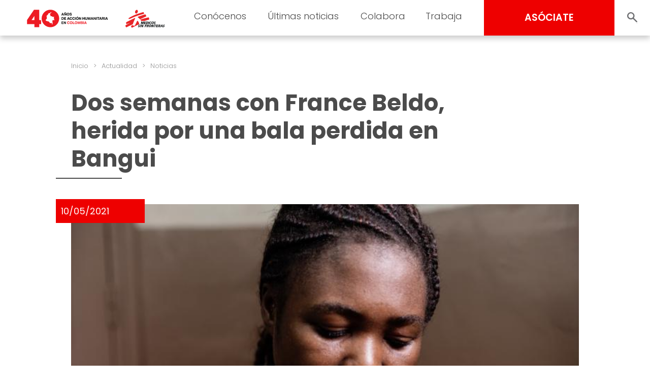

--- FILE ---
content_type: text/html; charset=UTF-8
request_url: https://www.msf.org.co/actualidad/dos-semanas-con-una-persona-herida-por-bala-perdida-bangui/
body_size: 13754
content:
<!doctype html>
<html lang="es">
<head>
	<meta charset="UTF-8">
	<meta name="viewport" content="width=device-width, initial-scale=1, user-scalable = no">
	<link rel="profile" href="https://gmpg.org/xfn/11">

	<link rel="shortcut icon" href="https://www.msf.org.co/wp-content/themes/msf_latam/imgs/icons/favicon.ico">

	<link rel="preconnect" href="https://fonts.googleapis.com">
	<link rel="preconnect" href="https://fonts.gstatic.com" crossorigin>
	<link href="https://fonts.googleapis.com/css2?family=Poppins:wght@300;400;500;600;700;800&display=swap" rel="stylesheet">

	<!-- Google Tag Manager -->
	<script>(function(w,d,s,l,i){w[l]=w[l]||[];w[l].push({'gtm.start':
	new Date().getTime(),event:'gtm.js'});var f=d.getElementsByTagName(s)[0],
	j=d.createElement(s),dl=l!='dataLayer'?'&l='+l:'';j.async=true;j.src=
	'https://www.googletagmanager.com/gtm.js?id='+i+dl;f.parentNode.insertBefore(j,f);
	})(window,document,'script','dataLayer','GTM-WZDJTZ');</script>
	<!-- End Google Tag Manager -->

	<meta name='robots' content='index, follow, max-image-preview:large, max-snippet:-1, max-video-preview:-1' />

	<!-- This site is optimized with the Yoast SEO plugin v24.5 - https://yoast.com/wordpress/plugins/seo/ -->
	<title>Dos semanas con France Beldo, herida por una bala perdida en Bangui - Médicos Sin Fronteras Colombia | Organización médico-humanitaria</title>
	<link rel="canonical" href="https://www.msf.org.co/actualidad/dos-semanas-con-una-persona-herida-por-bala-perdida-bangui/" />
	<meta property="og:locale" content="es_ES" />
	<meta property="og:type" content="article" />
	<meta property="og:title" content="Dos semanas con France Beldo, herida por una bala perdida en Bangui - Médicos Sin Fronteras Colombia | Organización médico-humanitaria" />
	<meta property="og:description" content="República Centroafricana suma ya ocho años de guerra civil, y su población sufre una crisis de salud crónica y de inseguridad que agrava aún más su vulnerabilidad. France Beldo, de 31 años, resultó herida el 13 de enero durante el ataque a las afueras de Bangui. Esta es la historia de 15 días con ella desde que llegó a nuestro hospital." />
	<meta property="og:url" content="https://www.msf.org.co/actualidad/dos-semanas-con-una-persona-herida-por-bala-perdida-bangui/" />
	<meta property="og:site_name" content="Médicos Sin Fronteras Colombia | Organización médico-humanitaria" />
	<meta property="article:publisher" content="https://www.facebook.com/medicossinfronteras.ong" />
	<meta property="article:published_time" content="2021-05-10T18:49:59+00:00" />
	<meta property="og:image" content="https://www.msf.org.co/wp-content/uploads/2023/05/msb50703.jpg" />
	<meta property="og:image:width" content="727" />
	<meta property="og:image:height" content="349" />
	<meta property="og:image:type" content="image/jpeg" />
	<meta name="author" content="dev_ops" />
	<meta name="twitter:card" content="summary_large_image" />
	<meta name="twitter:creator" content="@MSF_Colombia" />
	<meta name="twitter:site" content="@MSF_Colombia" />
	<script type="application/ld+json" class="yoast-schema-graph">{"@context":"https://schema.org","@graph":[{"@type":"Article","@id":"https://www.msf.org.co/actualidad/dos-semanas-con-una-persona-herida-por-bala-perdida-bangui/#article","isPartOf":{"@id":"https://www.msf.org.co/actualidad/dos-semanas-con-una-persona-herida-por-bala-perdida-bangui/"},"author":{"name":"dev_ops","@id":"https://www.msf.org.co/#/schema/person/054d70cc916aae3c9caa0dac8cbc71c6"},"headline":"Dos semanas con France Beldo, herida por una bala perdida en Bangui","datePublished":"2021-05-10T18:49:59+00:00","mainEntityOfPage":{"@id":"https://www.msf.org.co/actualidad/dos-semanas-con-una-persona-herida-por-bala-perdida-bangui/"},"wordCount":557,"publisher":{"@id":"https://www.msf.org.co/#organization"},"image":{"@id":"https://www.msf.org.co/actualidad/dos-semanas-con-una-persona-herida-por-bala-perdida-bangui/#primaryimage"},"thumbnailUrl":"https://www.msf.org.co/wp-content/uploads/2023/05/msb50703.jpg","keywords":["Conflicto armado"],"inLanguage":"es"},{"@type":"WebPage","@id":"https://www.msf.org.co/actualidad/dos-semanas-con-una-persona-herida-por-bala-perdida-bangui/","url":"https://www.msf.org.co/actualidad/dos-semanas-con-una-persona-herida-por-bala-perdida-bangui/","name":"Dos semanas con France Beldo, herida por una bala perdida en Bangui - Médicos Sin Fronteras Colombia | Organización médico-humanitaria","isPartOf":{"@id":"https://www.msf.org.co/#website"},"primaryImageOfPage":{"@id":"https://www.msf.org.co/actualidad/dos-semanas-con-una-persona-herida-por-bala-perdida-bangui/#primaryimage"},"image":{"@id":"https://www.msf.org.co/actualidad/dos-semanas-con-una-persona-herida-por-bala-perdida-bangui/#primaryimage"},"thumbnailUrl":"https://www.msf.org.co/wp-content/uploads/2023/05/msb50703.jpg","datePublished":"2021-05-10T18:49:59+00:00","breadcrumb":{"@id":"https://www.msf.org.co/actualidad/dos-semanas-con-una-persona-herida-por-bala-perdida-bangui/#breadcrumb"},"inLanguage":"es","potentialAction":[{"@type":"ReadAction","target":["https://www.msf.org.co/actualidad/dos-semanas-con-una-persona-herida-por-bala-perdida-bangui/"]}]},{"@type":"ImageObject","inLanguage":"es","@id":"https://www.msf.org.co/actualidad/dos-semanas-con-una-persona-herida-por-bala-perdida-bangui/#primaryimage","url":"https://www.msf.org.co/wp-content/uploads/2023/05/msb50703.jpg","contentUrl":"https://www.msf.org.co/wp-content/uploads/2023/05/msb50703.jpg","width":727,"height":349,"caption":"Adrienne Surprenant / Collectif ITEM/MSF"},{"@type":"BreadcrumbList","@id":"https://www.msf.org.co/actualidad/dos-semanas-con-una-persona-herida-por-bala-perdida-bangui/#breadcrumb","itemListElement":[{"@type":"ListItem","position":1,"name":"Home","item":"https://www.msf.org.co/"},{"@type":"ListItem","position":2,"name":"Dos semanas con France Beldo, herida por una bala perdida en Bangui"}]},{"@type":"WebSite","@id":"https://www.msf.org.co/#website","url":"https://www.msf.org.co/","name":"Médicos Sin Fronteras Colombia | Organización médico-humanitaria","description":"En Médicos Sin Fronteras (MSF) llevamos asistencia médica a quienes más los necesitan. Conócenos.","publisher":{"@id":"https://www.msf.org.co/#organization"},"potentialAction":[{"@type":"SearchAction","target":{"@type":"EntryPoint","urlTemplate":"https://www.msf.org.co/?s={search_term_string}"},"query-input":{"@type":"PropertyValueSpecification","valueRequired":true,"valueName":"search_term_string"}}],"inLanguage":"es"},{"@type":"Organization","@id":"https://www.msf.org.co/#organization","name":"Médicos Sin Fronteras Colombia","alternateName":"MSF","url":"https://www.msf.org.co/","logo":{"@type":"ImageObject","inLanguage":"es","@id":"https://www.msf.org.co/#/schema/logo/image/","url":"https://www.msf.org.co/wp-content/uploads/2023/05/msf_organization.png","contentUrl":"https://www.msf.org.co/wp-content/uploads/2023/05/msf_organization.png","width":120,"height":120,"caption":"Médicos Sin Fronteras Colombia"},"image":{"@id":"https://www.msf.org.co/#/schema/logo/image/"},"sameAs":["https://www.facebook.com/medicossinfronteras.ong","https://x.com/MSF_Colombia","https://www.youtube.com/user/MedicosSinFronteras","https://www.tiktok.com/@medicossinfronteras","https://www.instagram.com/msf_sudamerica","https://www.linkedin.com/company/msf-latam/mycompany/"]},{"@type":"Person","@id":"https://www.msf.org.co/#/schema/person/054d70cc916aae3c9caa0dac8cbc71c6","name":"dev_ops","sameAs":["http://localhost/medicos"]}]}</script>
	<!-- / Yoast SEO plugin. -->


<link rel="alternate" type="application/rss+xml" title="Médicos Sin Fronteras Colombia | Organización médico-humanitaria &raquo; Feed" href="https://www.msf.org.co/feed/" />
<link rel="alternate" type="application/rss+xml" title="Médicos Sin Fronteras Colombia | Organización médico-humanitaria &raquo; Feed de los comentarios" href="https://www.msf.org.co/comments/feed/" />
<script>
window._wpemojiSettings = {"baseUrl":"https:\/\/s.w.org\/images\/core\/emoji\/15.0.3\/72x72\/","ext":".png","svgUrl":"https:\/\/s.w.org\/images\/core\/emoji\/15.0.3\/svg\/","svgExt":".svg","source":{"concatemoji":"https:\/\/www.msf.org.co\/wp-includes\/js\/wp-emoji-release.min.js?ver=6.5.2"}};
/*! This file is auto-generated */
!function(i,n){var o,s,e;function c(e){try{var t={supportTests:e,timestamp:(new Date).valueOf()};sessionStorage.setItem(o,JSON.stringify(t))}catch(e){}}function p(e,t,n){e.clearRect(0,0,e.canvas.width,e.canvas.height),e.fillText(t,0,0);var t=new Uint32Array(e.getImageData(0,0,e.canvas.width,e.canvas.height).data),r=(e.clearRect(0,0,e.canvas.width,e.canvas.height),e.fillText(n,0,0),new Uint32Array(e.getImageData(0,0,e.canvas.width,e.canvas.height).data));return t.every(function(e,t){return e===r[t]})}function u(e,t,n){switch(t){case"flag":return n(e,"\ud83c\udff3\ufe0f\u200d\u26a7\ufe0f","\ud83c\udff3\ufe0f\u200b\u26a7\ufe0f")?!1:!n(e,"\ud83c\uddfa\ud83c\uddf3","\ud83c\uddfa\u200b\ud83c\uddf3")&&!n(e,"\ud83c\udff4\udb40\udc67\udb40\udc62\udb40\udc65\udb40\udc6e\udb40\udc67\udb40\udc7f","\ud83c\udff4\u200b\udb40\udc67\u200b\udb40\udc62\u200b\udb40\udc65\u200b\udb40\udc6e\u200b\udb40\udc67\u200b\udb40\udc7f");case"emoji":return!n(e,"\ud83d\udc26\u200d\u2b1b","\ud83d\udc26\u200b\u2b1b")}return!1}function f(e,t,n){var r="undefined"!=typeof WorkerGlobalScope&&self instanceof WorkerGlobalScope?new OffscreenCanvas(300,150):i.createElement("canvas"),a=r.getContext("2d",{willReadFrequently:!0}),o=(a.textBaseline="top",a.font="600 32px Arial",{});return e.forEach(function(e){o[e]=t(a,e,n)}),o}function t(e){var t=i.createElement("script");t.src=e,t.defer=!0,i.head.appendChild(t)}"undefined"!=typeof Promise&&(o="wpEmojiSettingsSupports",s=["flag","emoji"],n.supports={everything:!0,everythingExceptFlag:!0},e=new Promise(function(e){i.addEventListener("DOMContentLoaded",e,{once:!0})}),new Promise(function(t){var n=function(){try{var e=JSON.parse(sessionStorage.getItem(o));if("object"==typeof e&&"number"==typeof e.timestamp&&(new Date).valueOf()<e.timestamp+604800&&"object"==typeof e.supportTests)return e.supportTests}catch(e){}return null}();if(!n){if("undefined"!=typeof Worker&&"undefined"!=typeof OffscreenCanvas&&"undefined"!=typeof URL&&URL.createObjectURL&&"undefined"!=typeof Blob)try{var e="postMessage("+f.toString()+"("+[JSON.stringify(s),u.toString(),p.toString()].join(",")+"));",r=new Blob([e],{type:"text/javascript"}),a=new Worker(URL.createObjectURL(r),{name:"wpTestEmojiSupports"});return void(a.onmessage=function(e){c(n=e.data),a.terminate(),t(n)})}catch(e){}c(n=f(s,u,p))}t(n)}).then(function(e){for(var t in e)n.supports[t]=e[t],n.supports.everything=n.supports.everything&&n.supports[t],"flag"!==t&&(n.supports.everythingExceptFlag=n.supports.everythingExceptFlag&&n.supports[t]);n.supports.everythingExceptFlag=n.supports.everythingExceptFlag&&!n.supports.flag,n.DOMReady=!1,n.readyCallback=function(){n.DOMReady=!0}}).then(function(){return e}).then(function(){var e;n.supports.everything||(n.readyCallback(),(e=n.source||{}).concatemoji?t(e.concatemoji):e.wpemoji&&e.twemoji&&(t(e.twemoji),t(e.wpemoji)))}))}((window,document),window._wpemojiSettings);
</script>
<style id='wp-emoji-styles-inline-css'>

	img.wp-smiley, img.emoji {
		display: inline !important;
		border: none !important;
		box-shadow: none !important;
		height: 1em !important;
		width: 1em !important;
		margin: 0 0.07em !important;
		vertical-align: -0.1em !important;
		background: none !important;
		padding: 0 !important;
	}
</style>
<link rel='stylesheet' id='wp-block-library-css' href='https://www.msf.org.co/wp-includes/css/dist/block-library/style.min.css?ver=6.5.2' media='all' />
<style id='classic-theme-styles-inline-css'>
/*! This file is auto-generated */
.wp-block-button__link{color:#fff;background-color:#32373c;border-radius:9999px;box-shadow:none;text-decoration:none;padding:calc(.667em + 2px) calc(1.333em + 2px);font-size:1.125em}.wp-block-file__button{background:#32373c;color:#fff;text-decoration:none}
</style>
<style id='global-styles-inline-css'>
body{--wp--preset--color--black: #000000;--wp--preset--color--cyan-bluish-gray: #abb8c3;--wp--preset--color--white: #ffffff;--wp--preset--color--pale-pink: #f78da7;--wp--preset--color--vivid-red: #cf2e2e;--wp--preset--color--luminous-vivid-orange: #ff6900;--wp--preset--color--luminous-vivid-amber: #fcb900;--wp--preset--color--light-green-cyan: #7bdcb5;--wp--preset--color--vivid-green-cyan: #00d084;--wp--preset--color--pale-cyan-blue: #8ed1fc;--wp--preset--color--vivid-cyan-blue: #0693e3;--wp--preset--color--vivid-purple: #9b51e0;--wp--preset--gradient--vivid-cyan-blue-to-vivid-purple: linear-gradient(135deg,rgba(6,147,227,1) 0%,rgb(155,81,224) 100%);--wp--preset--gradient--light-green-cyan-to-vivid-green-cyan: linear-gradient(135deg,rgb(122,220,180) 0%,rgb(0,208,130) 100%);--wp--preset--gradient--luminous-vivid-amber-to-luminous-vivid-orange: linear-gradient(135deg,rgba(252,185,0,1) 0%,rgba(255,105,0,1) 100%);--wp--preset--gradient--luminous-vivid-orange-to-vivid-red: linear-gradient(135deg,rgba(255,105,0,1) 0%,rgb(207,46,46) 100%);--wp--preset--gradient--very-light-gray-to-cyan-bluish-gray: linear-gradient(135deg,rgb(238,238,238) 0%,rgb(169,184,195) 100%);--wp--preset--gradient--cool-to-warm-spectrum: linear-gradient(135deg,rgb(74,234,220) 0%,rgb(151,120,209) 20%,rgb(207,42,186) 40%,rgb(238,44,130) 60%,rgb(251,105,98) 80%,rgb(254,248,76) 100%);--wp--preset--gradient--blush-light-purple: linear-gradient(135deg,rgb(255,206,236) 0%,rgb(152,150,240) 100%);--wp--preset--gradient--blush-bordeaux: linear-gradient(135deg,rgb(254,205,165) 0%,rgb(254,45,45) 50%,rgb(107,0,62) 100%);--wp--preset--gradient--luminous-dusk: linear-gradient(135deg,rgb(255,203,112) 0%,rgb(199,81,192) 50%,rgb(65,88,208) 100%);--wp--preset--gradient--pale-ocean: linear-gradient(135deg,rgb(255,245,203) 0%,rgb(182,227,212) 50%,rgb(51,167,181) 100%);--wp--preset--gradient--electric-grass: linear-gradient(135deg,rgb(202,248,128) 0%,rgb(113,206,126) 100%);--wp--preset--gradient--midnight: linear-gradient(135deg,rgb(2,3,129) 0%,rgb(40,116,252) 100%);--wp--preset--font-size--small: 13px;--wp--preset--font-size--medium: 20px;--wp--preset--font-size--large: 36px;--wp--preset--font-size--x-large: 42px;--wp--preset--spacing--20: 0.44rem;--wp--preset--spacing--30: 0.67rem;--wp--preset--spacing--40: 1rem;--wp--preset--spacing--50: 1.5rem;--wp--preset--spacing--60: 2.25rem;--wp--preset--spacing--70: 3.38rem;--wp--preset--spacing--80: 5.06rem;--wp--preset--shadow--natural: 6px 6px 9px rgba(0, 0, 0, 0.2);--wp--preset--shadow--deep: 12px 12px 50px rgba(0, 0, 0, 0.4);--wp--preset--shadow--sharp: 6px 6px 0px rgba(0, 0, 0, 0.2);--wp--preset--shadow--outlined: 6px 6px 0px -3px rgba(255, 255, 255, 1), 6px 6px rgba(0, 0, 0, 1);--wp--preset--shadow--crisp: 6px 6px 0px rgba(0, 0, 0, 1);}:where(.is-layout-flex){gap: 0.5em;}:where(.is-layout-grid){gap: 0.5em;}body .is-layout-flow > .alignleft{float: left;margin-inline-start: 0;margin-inline-end: 2em;}body .is-layout-flow > .alignright{float: right;margin-inline-start: 2em;margin-inline-end: 0;}body .is-layout-flow > .aligncenter{margin-left: auto !important;margin-right: auto !important;}body .is-layout-constrained > .alignleft{float: left;margin-inline-start: 0;margin-inline-end: 2em;}body .is-layout-constrained > .alignright{float: right;margin-inline-start: 2em;margin-inline-end: 0;}body .is-layout-constrained > .aligncenter{margin-left: auto !important;margin-right: auto !important;}body .is-layout-constrained > :where(:not(.alignleft):not(.alignright):not(.alignfull)){max-width: var(--wp--style--global--content-size);margin-left: auto !important;margin-right: auto !important;}body .is-layout-constrained > .alignwide{max-width: var(--wp--style--global--wide-size);}body .is-layout-flex{display: flex;}body .is-layout-flex{flex-wrap: wrap;align-items: center;}body .is-layout-flex > *{margin: 0;}body .is-layout-grid{display: grid;}body .is-layout-grid > *{margin: 0;}:where(.wp-block-columns.is-layout-flex){gap: 2em;}:where(.wp-block-columns.is-layout-grid){gap: 2em;}:where(.wp-block-post-template.is-layout-flex){gap: 1.25em;}:where(.wp-block-post-template.is-layout-grid){gap: 1.25em;}.has-black-color{color: var(--wp--preset--color--black) !important;}.has-cyan-bluish-gray-color{color: var(--wp--preset--color--cyan-bluish-gray) !important;}.has-white-color{color: var(--wp--preset--color--white) !important;}.has-pale-pink-color{color: var(--wp--preset--color--pale-pink) !important;}.has-vivid-red-color{color: var(--wp--preset--color--vivid-red) !important;}.has-luminous-vivid-orange-color{color: var(--wp--preset--color--luminous-vivid-orange) !important;}.has-luminous-vivid-amber-color{color: var(--wp--preset--color--luminous-vivid-amber) !important;}.has-light-green-cyan-color{color: var(--wp--preset--color--light-green-cyan) !important;}.has-vivid-green-cyan-color{color: var(--wp--preset--color--vivid-green-cyan) !important;}.has-pale-cyan-blue-color{color: var(--wp--preset--color--pale-cyan-blue) !important;}.has-vivid-cyan-blue-color{color: var(--wp--preset--color--vivid-cyan-blue) !important;}.has-vivid-purple-color{color: var(--wp--preset--color--vivid-purple) !important;}.has-black-background-color{background-color: var(--wp--preset--color--black) !important;}.has-cyan-bluish-gray-background-color{background-color: var(--wp--preset--color--cyan-bluish-gray) !important;}.has-white-background-color{background-color: var(--wp--preset--color--white) !important;}.has-pale-pink-background-color{background-color: var(--wp--preset--color--pale-pink) !important;}.has-vivid-red-background-color{background-color: var(--wp--preset--color--vivid-red) !important;}.has-luminous-vivid-orange-background-color{background-color: var(--wp--preset--color--luminous-vivid-orange) !important;}.has-luminous-vivid-amber-background-color{background-color: var(--wp--preset--color--luminous-vivid-amber) !important;}.has-light-green-cyan-background-color{background-color: var(--wp--preset--color--light-green-cyan) !important;}.has-vivid-green-cyan-background-color{background-color: var(--wp--preset--color--vivid-green-cyan) !important;}.has-pale-cyan-blue-background-color{background-color: var(--wp--preset--color--pale-cyan-blue) !important;}.has-vivid-cyan-blue-background-color{background-color: var(--wp--preset--color--vivid-cyan-blue) !important;}.has-vivid-purple-background-color{background-color: var(--wp--preset--color--vivid-purple) !important;}.has-black-border-color{border-color: var(--wp--preset--color--black) !important;}.has-cyan-bluish-gray-border-color{border-color: var(--wp--preset--color--cyan-bluish-gray) !important;}.has-white-border-color{border-color: var(--wp--preset--color--white) !important;}.has-pale-pink-border-color{border-color: var(--wp--preset--color--pale-pink) !important;}.has-vivid-red-border-color{border-color: var(--wp--preset--color--vivid-red) !important;}.has-luminous-vivid-orange-border-color{border-color: var(--wp--preset--color--luminous-vivid-orange) !important;}.has-luminous-vivid-amber-border-color{border-color: var(--wp--preset--color--luminous-vivid-amber) !important;}.has-light-green-cyan-border-color{border-color: var(--wp--preset--color--light-green-cyan) !important;}.has-vivid-green-cyan-border-color{border-color: var(--wp--preset--color--vivid-green-cyan) !important;}.has-pale-cyan-blue-border-color{border-color: var(--wp--preset--color--pale-cyan-blue) !important;}.has-vivid-cyan-blue-border-color{border-color: var(--wp--preset--color--vivid-cyan-blue) !important;}.has-vivid-purple-border-color{border-color: var(--wp--preset--color--vivid-purple) !important;}.has-vivid-cyan-blue-to-vivid-purple-gradient-background{background: var(--wp--preset--gradient--vivid-cyan-blue-to-vivid-purple) !important;}.has-light-green-cyan-to-vivid-green-cyan-gradient-background{background: var(--wp--preset--gradient--light-green-cyan-to-vivid-green-cyan) !important;}.has-luminous-vivid-amber-to-luminous-vivid-orange-gradient-background{background: var(--wp--preset--gradient--luminous-vivid-amber-to-luminous-vivid-orange) !important;}.has-luminous-vivid-orange-to-vivid-red-gradient-background{background: var(--wp--preset--gradient--luminous-vivid-orange-to-vivid-red) !important;}.has-very-light-gray-to-cyan-bluish-gray-gradient-background{background: var(--wp--preset--gradient--very-light-gray-to-cyan-bluish-gray) !important;}.has-cool-to-warm-spectrum-gradient-background{background: var(--wp--preset--gradient--cool-to-warm-spectrum) !important;}.has-blush-light-purple-gradient-background{background: var(--wp--preset--gradient--blush-light-purple) !important;}.has-blush-bordeaux-gradient-background{background: var(--wp--preset--gradient--blush-bordeaux) !important;}.has-luminous-dusk-gradient-background{background: var(--wp--preset--gradient--luminous-dusk) !important;}.has-pale-ocean-gradient-background{background: var(--wp--preset--gradient--pale-ocean) !important;}.has-electric-grass-gradient-background{background: var(--wp--preset--gradient--electric-grass) !important;}.has-midnight-gradient-background{background: var(--wp--preset--gradient--midnight) !important;}.has-small-font-size{font-size: var(--wp--preset--font-size--small) !important;}.has-medium-font-size{font-size: var(--wp--preset--font-size--medium) !important;}.has-large-font-size{font-size: var(--wp--preset--font-size--large) !important;}.has-x-large-font-size{font-size: var(--wp--preset--font-size--x-large) !important;}
.wp-block-navigation a:where(:not(.wp-element-button)){color: inherit;}
:where(.wp-block-post-template.is-layout-flex){gap: 1.25em;}:where(.wp-block-post-template.is-layout-grid){gap: 1.25em;}
:where(.wp-block-columns.is-layout-flex){gap: 2em;}:where(.wp-block-columns.is-layout-grid){gap: 2em;}
.wp-block-pullquote{font-size: 1.5em;line-height: 1.6;}
</style>
<link rel='stylesheet' id='msf-forms-css' href='https://www.msf.org.co/wp-content/plugins/msf-forms/public/css/msf-forms-public.css?ver=1.0.56' media='all' />
<link rel='stylesheet' id='swiper-style-css' href='https://www.msf.org.co/wp-content/themes/msf_latam/css/swiper-bundle.min.css?ver=0.0.68' media='all' />
<link rel='stylesheet' id='photoswipe-style-css' href='https://www.msf.org.co/wp-content/themes/msf_latam/css/photoswipe.css?ver=0.0.68' media='all' />
<link rel='stylesheet' id='msf_latam-style-css' href='https://www.msf.org.co/wp-content/themes/msf_latam/style.css?ver=0.0.68' media='all' />
<script src="https://www.msf.org.co/wp-includes/js/jquery/jquery.min.js?ver=3.7.1" id="jquery-core-js"></script>
<script src="https://www.msf.org.co/wp-includes/js/jquery/jquery-migrate.min.js?ver=3.4.1" id="jquery-migrate-js"></script>
<link rel="https://api.w.org/" href="https://www.msf.org.co/wp-json/" /><link rel="alternate" type="application/json" href="https://www.msf.org.co/wp-json/wp/v2/posts/10606" /><link rel="EditURI" type="application/rsd+xml" title="RSD" href="https://www.msf.org.co/xmlrpc.php?rsd" />
<meta name="generator" content="WordPress 6.5.2" />
<link rel='shortlink' href='https://www.msf.org.co/?p=10606' />
<link rel="alternate" type="application/json+oembed" href="https://www.msf.org.co/wp-json/oembed/1.0/embed?url=https%3A%2F%2Fwww.msf.org.co%2Factualidad%2Fdos-semanas-con-una-persona-herida-por-bala-perdida-bangui%2F" />
<link rel="alternate" type="text/xml+oembed" href="https://www.msf.org.co/wp-json/oembed/1.0/embed?url=https%3A%2F%2Fwww.msf.org.co%2Factualidad%2Fdos-semanas-con-una-persona-herida-por-bala-perdida-bangui%2F&#038;format=xml" />
<link rel="icon" href="https://www.msf.org.co/wp-content/uploads/2023/05/cropped-Logo-IG-Running-Man-MSF-32x32.png" sizes="32x32" />
<link rel="icon" href="https://www.msf.org.co/wp-content/uploads/2023/05/cropped-Logo-IG-Running-Man-MSF-192x192.png" sizes="192x192" />
<link rel="apple-touch-icon" href="https://www.msf.org.co/wp-content/uploads/2023/05/cropped-Logo-IG-Running-Man-MSF-180x180.png" />
<meta name="msapplication-TileImage" content="https://www.msf.org.co/wp-content/uploads/2023/05/cropped-Logo-IG-Running-Man-MSF-270x270.png" />
</head>

<body class="post-template-default single single-post postid-10606 single-format-standard no-js">

<!-- Google Tag Manager (noscript) -->
<noscript><iframe src="https://www.googletagmanager.com/ns.html?id=GTM-WZDJTZ"
height="0" width="0" style="display:none;visibility:hidden"></iframe></noscript>
<!-- End Google Tag Manager (noscript) -->

<script type="text/javascript">
	document.body.classList.remove('no-js');
</script>

<div id="page" class="site">

	<header id="masthead" class="site-header">

		<div class="site-branding">
			<a href="https://www.msf.org.co/" rel="home">
								<img src="https://www.msf.org.co/wp-content/themes/msf_latam/imgs/msf_colombia_40_anios.svg" class="site-logo">
							</a>
		</div>

		<nav id="site-navigation" class="main-navigation light">

			<form role="search" method="get" action="https://www.msf.org.co/" class="hide_desktop">
				<div class="col_1">
					<input type="text" value="" placeholder="Buscar" name="s" autocomplete="off">
					<input type="submit" value="BUSCAR" hidden="hidden">
				</div>
				<div class="col_2">
					<button class="search_toggle" style="--background:url(https://www.msf.org.co/wp-content/themes/msf_latam/imgs/search.svg);"></button>
				</div>
			</form>

			<div class="menu-menu-principal-container"><ul id="primary-menu" class="menu"><li id="menu-item-1214" class="menu-item menu-item-type-post_type menu-item-object-page menu-item-has-children menu-item-1214"><a href="https://www.msf.org.co/conocenos/">Conócenos</a>
<ul class="sub-menu">
	<li id="menu-item-1560" class="menu-item menu-item-type-post_type menu-item-object-page menu-item-1560"><a href="https://www.msf.org.co/conocenos/quienes-somos/">Quiénes somos</a></li>
	<li id="menu-item-493" class="menu-item menu-item-type-post_type menu-item-object-page menu-item-493"><a title="Qué hacemos" href="https://www.msf.org.co/conocenos/que-hacemos/">Qué hacemos</a></li>
	<li id="menu-item-618" class="menu-item menu-item-type-post_type menu-item-object-page menu-item-618"><a title="Cómo nos financiamos" href="https://www.msf.org.co/conocenos/como-nos-financiamos/">Cómo nos financiamos</a></li>
	<li id="menu-item-23177" class="menu-item menu-item-type-post_type menu-item-object-page menu-item-23177"><a href="https://www.msf.org.co/conocenos/que-hacemos/nuestro-trabajo-en-colombia/">#40AñosEnColombia</a></li>
</ul>
</li>
<li id="menu-item-11" class="menu-item menu-item-type-custom menu-item-object-custom menu-item-has-children menu-item-11"><a title="Últimas noticias" href="#">Últimas noticias</a>
<ul class="sub-menu">
	<li id="menu-item-41" class="menu-item menu-item-type-post_type menu-item-object-page menu-item-41"><a title="Noticias" href="https://www.msf.org.co/actualidad/noticias/">Noticias</a></li>
	<li id="menu-item-414" class="menu-item menu-item-type-post_type menu-item-object-page menu-item-414"><a href="https://www.msf.org.co/actualidad/publicaciones/">Publicaciones</a></li>
	<li id="menu-item-20843" class="menu-item menu-item-type-post_type menu-item-object-page menu-item-20843"><a href="https://www.msf.org.co/sala-de-prensa/">Contacto de prensa</a></li>
</ul>
</li>
<li id="menu-item-12" class="menu-item menu-item-type-custom menu-item-object-custom menu-item-has-children menu-item-12"><a title="Colabora" href="#">Colabora</a>
<ul class="sub-menu">
	<li id="menu-item-18640" class="menu-item menu-item-type-post_type menu-item-object-msf_forms menu-item-18640"><a title="Asóciate" href="https://www.msf.org.co/asociate-y-salva-vidas-colombia/">Asóciate</a></li>
	<li id="menu-item-18660" class="menu-item menu-item-type-post_type menu-item-object-msf_forms menu-item-18660"><a title="Aumenta tu aporte" href="https://www.msf.org.co/aumenta-tu-aporte/">Aumenta tu aporte</a></li>
	<li id="menu-item-18623" class="menu-item menu-item-type-post_type menu-item-object-msf_forms menu-item-18623"><a href="https://www.msf.org.co/actualizacion-de-datos/">Actualiza tus datos</a></li>
	<li id="menu-item-21697" class="menu-item menu-item-type-post_type menu-item-object-page menu-item-21697"><a href="https://www.msf.org.co/colabora/testamento-solidario/">Testamento Solidario</a></li>
	<li id="menu-item-2145" class="menu-item menu-item-type-post_type menu-item-object-page menu-item-2145"><a href="https://www.msf.org.co/colabora/empresas/">Empresas y entidades</a></li>
	<li id="menu-item-845" class="menu-item menu-item-type-post_type menu-item-object-page menu-item-845"><a href="https://www.msf.org.co/colabora/otras-formas-de-colaborar/">Otras formas de colaborar</a></li>
</ul>
</li>
<li id="menu-item-1208" class="menu-item menu-item-type-post_type menu-item-object-page menu-item-has-children menu-item-1208"><a href="https://www.msf.org.co/trabaja/">Trabaja</a>
<ul class="sub-menu">
	<li id="menu-item-12416" class="menu-item menu-item-type-post_type menu-item-object-page menu-item-has-children menu-item-12416"><a href="https://www.msf.org.co/en-el-terreno/">En el terreno</a>
	<ul class="sub-menu">
		<li id="menu-item-1204" class="menu-item menu-item-type-post_type menu-item-object-page menu-item-1204"><a href="https://www.msf.org.co/trabaja/en-el-terreno-mundo/">Alrededor del mundo</a></li>
		<li id="menu-item-12417" class="menu-item menu-item-type-post_type menu-item-object-page menu-item-12417"><a href="https://www.msf.org.co/trabaja/en-el-terreno-region/">En la región</a></li>
	</ul>
</li>
	<li id="menu-item-1203" class="menu-item menu-item-type-post_type menu-item-object-page menu-item-1203"><a href="https://www.msf.org.co/trabaja/en-las-oficinas/">En las oficinas</a></li>
	<li id="menu-item-1233" class="menu-item menu-item-type-post_type menu-item-object-page menu-item-1233"><a href="https://www.msf.org.co/trabaja/en-via-publica/">En vía pública</a></li>
</ul>
</li>
</ul></div>
			<div class="menu-toggle close-menu"><div></div></div>

		</nav><!-- #site-navigation -->

		<div id="side_menu" class="hide_mobile">

			<ul class="sub-menu">
			</ul>

		</div>

		<div id="header_actions" class="semi_bold">
			<a href="https://www.msf.org.co/asociate-y-salva-vidas-colombia/" class="button b-red associate">ASÓCIATE</a>
			<div class="expandable_search">
				<form role="search" method="get" action="https://www.msf.org.co/">
					<input type="text" value="" placeholder="Buscar" name="s" autocomplete="off">
					<input type="submit" value="BUSCAR" hidden="hidden">
				</form>
				<button class="search_toggle" style="--background:url(https://www.msf.org.co/wp-content/themes/msf_latam/imgs/search.svg);"></button>
			</div>
			<div class="menu-toggle"><div></div></div>
		</div>

	</header><!-- #masthead -->

	<main id="primary" class="site-main">

		
<article id="post-10606" class="entry-container post-10606 post type-post status-publish format-standard has-post-thumbnail hentry category-sin-categoria tag-conflicto-armado paises-republica-centroafricana">

	<ul id="msf_breadcrumbs" class="light msf_breadcrumbs"><li class="item-home"><a class="bread-link bread-home" href="https://www.msf.org.co" title="Inicio">Inicio</a></li><li class="separator separator-home"> &gt; </li><li class="item-cat"><a class="bread-cat" href="https://www.msf.org.co/actualidad/" title="Actualidad">Actualidad</a></li><li class="separator"> &gt; </li><li class="item-cat item-custom-post-type-post"><a class="bread-cat bread-custom-post-type-post" href="https://www.msf.org.co/actualidad/noticias/" title="Noticias">Noticias</a></li></ul>
	<header class="entry-header">

		<h1 class="entry-title bold on_view">Dos semanas con France Beldo, herida por una bala perdida en Bangui</h1>

	</header>

	<div class="entry-thumbnail">
		<span class="entry-date b-red on_view to_right">10/05/2021</span>
		<img width="727" height="349" src="https://www.msf.org.co/wp-content/uploads/2023/05/msb50703.jpg" class="attachment-large size-large wp-post-image" alt="Adrienne Surprenant / Collectif ITEM/MSF" decoding="async" fetchpriority="high" srcset="https://www.msf.org.co/wp-content/uploads/2023/05/msb50703.jpg 727w, https://www.msf.org.co/wp-content/uploads/2023/05/msb50703-700x336.jpg 700w, https://www.msf.org.co/wp-content/uploads/2023/05/msb50703-200x96.jpg 200w, https://www.msf.org.co/wp-content/uploads/2023/05/msb50703-640x307.jpg 640w" sizes="(max-width: 727px) 100vw, 727px" />	</div>

	<div class="entry-excerpt semi_bold">
		<p>República Centroafricana suma ya ocho años de guerra civil, y su población sufre una crisis de salud crónica y de inseguridad que agrava aún más su vulnerabilidad. France Beldo, de 31 años, resultó herida el 13 de enero durante el ataque a las afueras de Bangui. Esta es la historia de 15 días con ella desde que llegó a nuestro hospital.</p>
	</div>

	<div class="entry-share horizontal_social social red">

	<ul>
		<li>
			Compartir		</li>
		<li class="arrow"></li>
		<li class="facebook">
			<a href="https://www.facebook.com/sharer/sharer.php?u=https://www.msf.org.co/actualidad/dos-semanas-con-una-persona-herida-por-bala-perdida-bangui/" title="Compartir en Facebook" target="_blank"></a>
		</li>
		<li class="twitter">
			<a href="https://twitter.com/intent/tweet?text=Dos semanas con France Beldo, herida por una bala perdida en Bangui%20https://www.msf.org.co/actualidad/dos-semanas-con-una-persona-herida-por-bala-perdida-bangui/" title="Compartir en Twitter" target="_blank"></a>
		</li>
		<li class="whatsapp">
			<a href="https://wa.me/?text=Dos semanas con France Beldo, herida por una bala perdida en Bangui%20-%20https://www.msf.org.co/actualidad/dos-semanas-con-una-persona-herida-por-bala-perdida-bangui/" title="Compartir en whatsapp" target="_blank"></a>
		</li>
		<li class="telegram">
			<a href="https://t.me/share/url?url=https://www.msf.org.co/actualidad/dos-semanas-con-una-persona-herida-por-bala-perdida-bangui/&text=Dos semanas con France Beldo, herida por una bala perdida en Bangui" title="Compartir en Telegram" target="_blank"></a>
		</li>
	</ul>

</div>
	<div class="entry-content the_content">
		<p>Desde diciembre de 2020, la situación humanitaria y de seguridad se ha deteriorado rápidamente en República Centroafricana (RCA), a medida que se intensificaron los enfrentamientos entre una coalición recién formada de grupos armados y fuerzas gubernamentales apoyadas por la ONU y tropas extranjeras, vinculadas al proceso electoral.</p>
<p>Las elecciones presidenciales y legislativas conjuntas se llevaron a cabo el 27 de diciembre de 2020 en medio de una renovada violencia en gran parte del país aún controlada por grupos armados. Después de numerosas ofensivas en todo el país, también se produjeron enfrentamientos en las afueras de la capital, Bangui, el 13 de enero de 2021.</p>
<p>En un país que ya ha sufrido ocho años de guerra civil y donde las personas se enfrentan a una crisis de salud crónica, la inseguridad actual agrava aún más su vulnerabilidad.</p>
<p>France Beldo, de 31 años, resultó herida el 13 de enero de 2021 durante el ataque a las afueras de Bangui.</p>
<p>Mientras estaba en su casa en el barrio de Damala, cerca de los combates, una bala perdida alcanzó su mano, pecho y hombro, sin dañar un órgano importante. Fue llevada a nuestro Hospital SICA para recibir atención quirúrgica y otros servicios médicos para acompañar su proceso de curación, como fisioterapia.<br /> </p>
</p>
<div class="media media-element-container media-wysiwyg">
<div class="file file-image file-image-jpeg">
<div class="content">
    <img decoding="async" class="media-element file-wysiwyg" data-delta="1" src="https://www.msf.org.co/msf/wp-content/uploads/2023/05/msb50668.jpg" width="735" alt=""></p>
<div class="content-image__copyright"><span class="image__copyright">© Adrienne Surprenant / Collectif ITEM</span></div>
</p></div>
</div>
</div>
<p>France Beldo vive a las afueras de la capital centroafricana. El 13 de enero, hay combates en su barrio y una bala perdida la hiere en una mano, el pecho y el hombro. La llevan en moto, inconsciente, a nuestro Hospital SICA.</p>
</p>
<div class="media media-element-container media-wysiwyg">
<div class="file file-image file-image-jpeg">
<div class="content">
    <img decoding="async" class="media-element file-wysiwyg" data-delta="2" src="https://www.msf.org.co/msf/wp-content/uploads/2023/05/msb50688.jpg" width="735" alt=""></p>
<div class="content-image__copyright"><span class="image__copyright">© Adrienne Surprenant / Collectif ITEM</span></div>
</p></div>
</div>
</div>
<p>“No sabía si iba a sobrevivir. Volví en mí al llegar. Me dijeron que todo iba a ir bien”. France se queda ingresada y, el 19 de enero, la operan para coserle la mano.</p>
</p>
<div class="media media-element-container media-wysiwyg">
<div class="file file-image file-image-jpeg">
<div class="content">
    <img decoding="async" class="media-element file-wysiwyg" data-delta="3" src="https://www.msf.org.co/msf/wp-content/uploads/2023/05/msb50698.jpg" width="735" alt=""></p>
<div class="content-image__copyright"><span class="image__copyright">© Adrienne Surprenant / Collectif ITEM/MSF</span></div>
</p></div>
</div>
</div>
<p>France pasa una semana hospitalizada. Bonaventure, fisioterapeuta, le enseña los ejercicios que tiene que hacer para recuperar la movilidad de la mano.</p>
</p>
<div class="media media-element-container media-wysiwyg">
<div class="file file-image file-image-jpeg">
<div class="content">
    <img decoding="async" class="media-element file-wysiwyg" data-delta="4" src="https://www.msf.org.co/msf/wp-content/uploads/2023/05/msb50686.jpg" width="735" alt=""></p>
<div class="content-image__copyright"><span class="image__copyright">© Adrienne Surprenant / Collectif ITEM/MSF</span></div>
</p></div>
</div>
</div>
<p>El 22 de enero es un día feliz: por fin recibe el alta. “Cuando ya no me duela, podré volver a mi vida”. France tiene un puesto de comida en el mercado de su barrio.</p>
</p>
<div class="media media-element-container media-wysiwyg">
<div class="file file-image file-image-jpeg">
<div class="content">
    <img decoding="async" class="media-element file-wysiwyg" data-delta="5" src="https://www.msf.org.co/msf/wp-content/uploads/2023/05/msb50681.jpg" width="735" alt=""></p>
<div class="content-image__copyright"><span class="image__copyright">© Adrienne Surprenant / Collectif ITEM/MSF</span></div>
</p></div>
</div>
</div>
<p>Claire es la hermana de France; la familia ha dormido en la puerta del hospital desde el primer día y, en las horas de visita, la han ayudado en todo. Hoy, se despiden de las otras familias.</p>
</p>
<div class="media media-element-container media-wysiwyg">
<div class="file file-image file-image-jpeg">
<div class="content">
    <img decoding="async" class="media-element file-wysiwyg" data-delta="6" src="https://www.msf.org.co/msf/wp-content/uploads/2023/05/msb50699.jpg" width="735" alt=""></p>
<div class="content-image__copyright"><span class="image__copyright">© Adrienne Surprenant / Collectif ITEM/MSF</span></div>
</p></div>
</div>
</div>
<p>El 25 de enero, France vuelve al hospital para una revisión y su primera sesión de fisioterapia.<br /> </p>
</p>
<div class="media media-element-container media-wysiwyg">
<div class="file file-image file-image-jpeg">
<div class="content">
    <img decoding="async" class="media-element file-wysiwyg" data-delta="7" src="https://www.msf.org.co/msf/wp-content/uploads/2023/05/msb50659.jpg" width="735" alt=""></p>
<div class="content-image__copyright"><span class="image__copyright">© Adrienne Surprenant / Collectif ITEM/MSF</span></div>
</p></div>
</div>
</div>
<p>Aunque duele, France sigue practicando sus ejercicios de rehabilitación en casa, mientras charla con Claire y una vecina. “No puede ser que haya violencia y disparos todo el tiempo, la gente vive asustada”.</p>
</p>
<div class="media media-element-container media-wysiwyg">
<div class="file file-image file-image-jpeg">
<div class="content">
    <img decoding="async" class="media-element file-wysiwyg" data-delta="8" src="https://www.msf.org.co/msf/wp-content/uploads/2023/05/msb50670.jpg" width="735" alt=""></p>
<div class="content-image__copyright"><span class="image__copyright">© Adrienne Surprenant / Collectif ITEM/MSF</span></div>
</p></div>
</div>
</div>
<p>El 2 de febrero, tiene otra revisión, más curas y más fisioterapia. Estos procesos llevan meses. “Esto debe parar –dice France–. Si no, a nuestros hijos les pasará lo mismo y nada irá bien en este país”.</p>
<p>Nuestros equipos continúan brindando atención médica vital en Bangui, Bambari, Bria, Bangassou, Batangafo, Bossangoa, Boguila, Carnot, Kabo, Paoua y Zemio.</p>

	</div>

	<footer class="entry-footer">

		
<section class="tags">

	<h3 class="c-red semi_bold">Tags</h3><ul><li><a href="https://www.msf.org.co/tag/conflicto-armado/" rel="tag">Conflicto armado</a></li></ul>
</section>

	</footer>

</article>


<section class="related-news">

	<div class="container">

		<h3 class="semi_bold c-red">También te puede interesar</h3>

		<div class="grid">

			
					
<article>

	<div class="thumbnail">
		<a href="https://www.msf.org.co/actualidad/somalia-la-sequia-y-el-deficit-de-financiacion-agravan-la-crisis-de-desnutricion/" title="">
			<img width="700" height="467" src="https://www.msf.org.co/wp-content/uploads/2025/03/somalia-13-700x467.jpg" class="attachment-medium size-medium wp-post-image" alt="" srcset="https://www.msf.org.co/wp-content/uploads/2025/03/somalia-13.jpg 700w" decoding="async" />		</a>
	</div>

	<div class="content">
		<h2 class="semi_bold"><a href="https://www.msf.org.co/actualidad/somalia-la-sequia-y-el-deficit-de-financiacion-agravan-la-crisis-de-desnutricion/" title="Somalia: la sequía y el déficit de financiación agravan la crisis de desnutrición">Somalia: la sequía y el déficit de financiación agravan la crisis de desnutrición</a></h2>
		<span class="hide_mobile"><p>Hacemos un llamado urgente a los donantes y a las organizaciones humanitarias para que actúen de inmediato.</p>
</span>
		<a href="https://www.msf.org.co/actualidad/somalia-la-sequia-y-el-deficit-de-financiacion-agravan-la-crisis-de-desnutricion/" title="Somalia: la sequía y el déficit de financiación agravan la crisis de desnutrición">Leer más</a>
	</div>

</article>
					
					
<article>

	<div class="thumbnail">
		<a href="https://www.msf.org.co/actualidad/gaza-decenas-de-muertos-y-heridos-tras-varios-ataques-israelies/" title="">
			<img width="647" height="485" src="https://www.msf.org.co/wp-content/uploads/2025/05/MSB223235_Medium-647x485.jpg" class="attachment-medium size-medium wp-post-image" alt="" srcset="https://www.msf.org.co/wp-content/uploads/2025/05/MSB223235_Medium.jpg 700w" decoding="async" />		</a>
	</div>

	<div class="content">
		<h2 class="semi_bold"><a href="https://www.msf.org.co/actualidad/gaza-decenas-de-muertos-y-heridos-tras-varios-ataques-israelies/" title="Gaza: decenas de muertos y heridos tras varios ataques israelíes">Gaza: decenas de muertos y heridos tras varios ataques israelíes</a></h2>
		<span class="hide_mobile"><p>Nuestros equipos han atendido cuatro incidentes con víctimas múltiples en menos de 24 horas.</p>
</span>
		<a href="https://www.msf.org.co/actualidad/gaza-decenas-de-muertos-y-heridos-tras-varios-ataques-israelies/" title="Gaza: decenas de muertos y heridos tras varios ataques israelíes">Leer más</a>
	</div>

</article>
					
					
<article>

	<div class="thumbnail">
		<a href="https://www.msf.org.co/actualidad/colombia-cuatro-decadas-una-mision/" title="">
			<img width="700" height="471" src="https://www.msf.org.co/wp-content/uploads/2025/11/Catatumbo-2005-2_1-scaled-1-700x471.jpg" class="attachment-medium size-medium wp-post-image" alt="" srcset="https://www.msf.org.co/wp-content/uploads/2025/11/Catatumbo-2005-2_1-scaled-1-1500x1008.jpg 700w" decoding="async" loading="lazy" />		</a>
	</div>

	<div class="content">
		<h2 class="semi_bold"><a href="https://www.msf.org.co/actualidad/colombia-cuatro-decadas-una-mision/" title="Colombia: cuatro décadas, una misión">Colombia: cuatro décadas, una misión</a></h2>
		<span class="hide_mobile"><p>En noviembre de 1985, la erupción del volcán Nevado del Ruiz sepultó a Armero bajo el lodo y la tragedia. Fue el inicio de la labor humanitaria de Médicos Sin Fronteras en Colombia, marcada por el desafío de brindar salud en medio de desastres naturales y zonas de conflicto.</p>
</span>
		<a href="https://www.msf.org.co/actualidad/colombia-cuatro-decadas-una-mision/" title="Colombia: cuatro décadas, una misión">Leer más</a>
	</div>

</article>
					
		</div>

	</div>

</section>

		<section class="call-to-action-footer">

    <div class="container">

        <div class="col">

            <h2>Ayúdanos a llevar asistencia médica a donde más se necesita</h2>

        </div>

        <div class="col">

                        <a href="https://www.msf.org.co/asociate-y-salva-vidas-colombia/" class="button" title="">Asóciate</a>
                                    <a href="https://www.msf.org.co/suscribete-a-nuestro-newsletter/" class="button" title="">Suscríbete al Newsletter</a>
                                    <a href="https://www.msf.org.co/trabaja/" class="button" title="">¿Quieres trabajar en nuestro equipo?</a>
            
        </div>

    </div>

</section>
	</main>


	<section class="horizontal_social social red">

		<ul>
			<li class="hide_mobile">
				Síguenos en nuestras redes sociales			</li>
			<li class="instagram"><a href="https://www.instagram.com/msf_sudamerica" title="instagram" target="_blank"></a></li><li class="facebook"><a href="https://www.facebook.com/medicossinfronteras.ong" title="facebook" target="_blank"></a></li><li class="youtube"><a href="https://www.youtube.com/@msf-sudamerica" title="youtube" target="_blank"></a></li><li class="twitter"><a href="https://twitter.com/MSF_Colombia" title="twitter" target="_blank"></a></li><li class="linkedin"><a href="https://www.linkedin.com/company/msf-latam/mycompany/" title="linkedin" target="_blank"></a></li><li class="tiktok"><a href="https://www.tiktok.com/@medicossinfronteras" title="tiktok" target="_blank"></a></li><li class="whatsapp"><a href="https://whatsapp.com/channel/0029VaQLk4uB4hdRCbVIdk45" title="whatsapp" target="_blank"></a></li>		</ul>

	</section>

	<footer class="site-footer">

		<div class="col_1 hide_mobile">
			<div class="site-branding">
				<a href="https://www.msf.org.co/" rel="home">
					<img src="https://www.msf.org.co/wp-content/themes/msf_latam/imgs/msf_logo.svg" class="site-logo">
				</a>
			</div>
		</div>

		<div class="col_2 hide_mobile">
			<div class="menu-menu-footer-container"><ul id="footer-menu" class="menu"><li id="menu-item-1234" class="menu-item menu-item-type-post_type menu-item-object-page menu-item-has-children menu-item-1234"><a href="https://www.msf.org.co/conocenos/">Conócenos</a>
<ul class="sub-menu">
	<li id="menu-item-1235" class="menu-item menu-item-type-post_type menu-item-object-page menu-item-1235"><a href="https://www.msf.org.co/conocenos/quienes-somos/">Quiénes somos</a></li>
	<li id="menu-item-1049" class="menu-item menu-item-type-post_type menu-item-object-page menu-item-1049"><a href="https://www.msf.org.co/conocenos/que-hacemos/">Qué hacemos</a></li>
	<li id="menu-item-1050" class="menu-item menu-item-type-post_type menu-item-object-page menu-item-1050"><a href="https://www.msf.org.co/conocenos/como-nos-financiamos/">Cómo nos financiamos</a></li>
	<li id="menu-item-23176" class="menu-item menu-item-type-post_type menu-item-object-page menu-item-23176"><a href="https://www.msf.org.co/conocenos/que-hacemos/nuestro-trabajo-en-colombia/">#40AñosEnColombia</a></li>
</ul>
</li>
<li id="menu-item-1601" class="menu-item menu-item-type-post_type menu-item-object-page menu-item-has-children menu-item-1601"><a href="https://www.msf.org.co/actualidad/">Noticias y actualidad</a>
<ul class="sub-menu">
	<li id="menu-item-59" class="menu-item menu-item-type-post_type menu-item-object-page menu-item-59"><a title="Últimas noticias" href="https://www.msf.org.co/actualidad/noticias/">Últimas noticias</a></li>
	<li id="menu-item-1052" class="menu-item menu-item-type-post_type menu-item-object-page menu-item-1052"><a href="https://www.msf.org.co/actualidad/publicaciones/">Publicaciones</a></li>
	<li id="menu-item-20842" class="menu-item menu-item-type-post_type menu-item-object-page menu-item-20842"><a href="https://www.msf.org.co/sala-de-prensa/">Contacto de prensa</a></li>
</ul>
</li>
<li id="menu-item-1188" class="menu-item menu-item-type-post_type menu-item-object-page menu-item-has-children menu-item-1188"><a href="https://www.msf.org.co/colabora/">Colabora</a>
<ul class="sub-menu">
	<li id="menu-item-18641" class="menu-item menu-item-type-post_type menu-item-object-msf_forms menu-item-18641"><a title="Asóciate" href="https://www.msf.org.co/asociate-y-salva-vidas-colombia/">Asóciate</a></li>
	<li id="menu-item-21176" class="menu-item menu-item-type-post_type menu-item-object-msf_forms menu-item-21176"><a href="https://www.msf.org.co/donar-por-unica-vez/">Donar por única vez</a></li>
	<li id="menu-item-1056" class="menu-item menu-item-type-post_type menu-item-object-page menu-item-1056"><a title="Testamento Solidario" href="https://www.msf.org.co/colabora/testamento-solidario/">Testamento Solidario</a></li>
	<li id="menu-item-2481" class="menu-item menu-item-type-post_type menu-item-object-page menu-item-2481"><a href="https://www.msf.org.co/colabora/empresas/">Empresas</a></li>
</ul>
</li>
<li id="menu-item-1236" class="menu-item menu-item-type-post_type menu-item-object-page menu-item-has-children menu-item-1236"><a href="https://www.msf.org.co/trabaja/">Trabaja</a>
<ul class="sub-menu">
	<li id="menu-item-16684" class="menu-item menu-item-type-post_type menu-item-object-page menu-item-16684"><a href="https://www.msf.org.co/en-el-terreno/">En el terreno</a></li>
	<li id="menu-item-16685" class="menu-item menu-item-type-post_type menu-item-object-page menu-item-16685"><a href="https://www.msf.org.co/trabaja/en-las-oficinas/">En las oficinas</a></li>
	<li id="menu-item-1237" class="menu-item menu-item-type-post_type menu-item-object-page menu-item-1237"><a href="https://www.msf.org.co/trabaja/en-via-publica/">En vía pública</a></li>
</ul>
</li>
</ul></div>		</div>

		<div class="mobile-footer hide_desktop">
			<ul><li>🏢 Calle 37 #16-29, Bogotá, Colombia</li><li><a href="/cdn-cgi/l/email-protection#107936332121202b36332120222b7f363326242b36332120292b36332121252b76363324262b7f36332121242b36332120232b3e363329292b7f"><span class="__cf_email__" data-cfemail="771e191118371a041159180510591418">[email&#160;protected]</span></a></li><li><a href="tel:6013099553">📞Socios: 6013099553 (Bogotá) o </a></li><li><a href="tel:018000189553">018000189553 (resto de Colombia)</a></li></ul>		</div>

		<div class="small-footer hide_mobile">
			<ul><li>🏢 Calle 37 #16-29, Bogotá, Colombia</li><li><a href="/cdn-cgi/l/email-protection#117837322020212a37322021232a7e373227252a7c37322020242a773f7e37322020252a763f727e"><span class="__cf_email__" data-cfemail="6d04030b022d001e0b43021f0a430e02">[email&#160;protected]</span></a></li><li><a href="tel:6013099553">📞Socios: 6013099553 (Bogotá) o </a></li><li><a href="tel:018000189553">018000189553 (resto de Colombia)</a></li></ul>		</div>

		<div class="small-footer">
			<div class="menu-footer-chico-container"><ul id="footer-small" class="menu"><li id="menu-item-1109" class="menu-item menu-item-type-post_type menu-item-object-page menu-item-1109"><a href="https://www.msf.org.co/conocenos/preguntas-frecuentes/">Preguntas Frecuentes</a></li>
<li id="menu-item-21276" class="menu-item menu-item-type-post_type menu-item-object-page menu-item-21276"><a href="https://www.msf.org.co/politica-de-privacidad/">Política de Privacidad</a></li>
<li id="menu-item-182" class="menu-item menu-item-type-custom menu-item-object-custom menu-item-182"><a href="#">Mapa del sitio</a></li>
</ul></div>		</div>

	</footer>

	<div id="fixed_newletter" class="b-red hide_desktop">
		Suscríbete al Newsletter
		<section class="form-section form-section-widget"><form action="" data-redirect="" method="post" class="msf_form"><input type="hidden" id="msf_form_nonce_field" name="msf_form_nonce_field" value="a59da6686d" /><input type="hidden" name="_wp_http_referer" value="/actualidad/dos-semanas-con-una-persona-herida-por-bala-perdida-bangui/" /><input type="hidden" name="form_id" value="18278"><input type="hidden" name="campana" data-url-value="[destination_url][utm_campaign][3]" data-id="1" ><input type="hidden" name="medio" data-url-value="[destination_url][utm_campaign][4]" data-id="2" ><input type="hidden" name="canal" value="formulario web" data-id="3" ><input type="hidden" name="anuncio" data-url-value="[destination_url][utm_content]" data-id="4" ><input type="hidden" name="id_civi" data-url-value="[destination_url][cid1]" data-id="5" >
		<fieldset class=" b-grey" data-id="11">
			<div class="container">
				<legend class="fieldset-legend c-red big">Tus Datos</legend>				<div class="form-item text width-32">
				    <label for="">Nombre</label>

				    <input type="text" placeholder="Nombre" name="nombres" class=" " data-id="12" value="" required="required" aria-required="true" inputmode="text">
				    <div class="field-description">
				    				    	*Campo obligatorio				    				    </div>

				    				</div>
						<div class="form-item text width-32">
				    <label for="">Apellido/s</label>

				    <input type="text" placeholder="Apellido/s" name="apellidos" class=" " data-id="13" value="" required="required" aria-required="true" inputmode="text">
				    <div class="field-description">
				    				    	*Campo obligatorio				    				    </div>

				    				</div>
						<div class="form-item email width-32">
				    <label for="">Correo Eletrónico</label>

				    <input type="email" placeholder="Correo Eletrónico" name="correo_eletronico" size="24" maxlength="50" class="" data-id="14" required="required" aria-required="true">
				    <div class="field-description">
				    				    	*Campo obligatorio				    				    </div>

				    				</div>
						<div class="form-item select width-100">

					<label for="">Departamento</label>

					<select name="departamento" data-id="15" class="msf_form-select" required="required" aria-required="true"><option value="">Departamento</option><option  value="amazones">Amazones</option><option  value="antioquia">Antioquia</option><option  value="arauca">Arauca</option><option  value="atlantico">Atlántico</option><option  value="bolivar">Bolívar</option><option  value="boyaca">Boyacá</option><option  value="caldas">Caldas</option><option  value="caqueta">Caquetá</option><option  value="casanare">Casanare</option><option  value="cauca">Cauca</option><option  value="cesar">Cesar</option><option  value="choco">Chocó</option><option  value="cordoba">Córdoba</option><option  value="cundinamarca">Cundinamarca</option><option  value="distrito-capital-de-bogota">Distrito Capital de Bogotá</option><option  value="guainia">Guainía</option><option  value="guaviare">Guaviare</option><option  value="huila">Huila</option><option  value="la-guajira">La Guajira</option><option  value="magdalena">Magdalena</option><option  value="meta">Meta</option><option  value="narino">Nariño</option><option  value="norte-de-santander">Norte de Santander</option><option  value="putumayo">Putumayo</option><option  value="quindio">Quindío</option><option  value="risaralda">Risaralda</option><option  value="san-andres-providencia-y-santa-catalina">San Andrés, Providencia y Santa Catalina</option><option  value="santander">Santander</option><option  value="sucre">Sucre</option><option  value="tolima">Tolima</option><option  value="valle-del-cauca">Valle del Cauca</option><option  value="vaupes">Vaupés</option></select>
					<div class="field-description">
				    				    	*Seleccione al menos una opción				    				    </div>

				</div>
					</div>
		</fieldset>

	<input type="hidden" name="url_actual" data-url-value="[url]" data-id="6" ><input type="hidden" name="url_de_destino" data-url-value="[destination_url]" data-id="7" ><input type="hidden" name="dispositivo" data-url-value="[device_type]" data-id="8" ><input type="hidden" name="variable_customizadasocios" data-url-value="[destination_url][utm_term]" data-id="9" ><input type="hidden" name="variable_customizadafuente" data-url-value="[destination_url][utm_source]" data-id="10" ><fieldset class="b-grey">

            <div class="container">

                <div class="form-buttons">
                    <button class="button form-submit b-red" type="button" value="Enviar"><span>Suscribirse</span><div class="form-loader"></div></button>
                </div>

            </div>

        </fieldset></form></section>
		<button class="button close" type="button" value="Cerrar">Cerrar</button>

	</div>

	<div id="eu_popup">
	<div class="container">
		<div>
		Esta web usa cookies propias y de terceros para ofrecerte una mejor experiencia. Al navegarla aceptas su uso.		</div>
		<div>
			<button type="button" class="eu_popup-button">Acepto</button>
		</div>
	</div>
</div>
</div><!-- #page -->

<div id="site_cover"></div>

<script data-cfasync="false" src="/cdn-cgi/scripts/5c5dd728/cloudflare-static/email-decode.min.js"></script><script src="https://www.msf.org.co/wp-content/plugins/msf-forms/public/js/lib/cleave.min.js?ver=1.0.56" id="msf-formscleave-js"></script>
<script src="https://www.msf.org.co/wp-content/plugins/msf-forms/public/js/lib/cleave-phone.co.js?ver=1.0.56" id="msf-forms-cleave-phone-co-js"></script>
<script src="https://www.msf.org.co/wp-content/plugins/msf-forms/public/js/lib/current-device.js?ver=1.0.56" id="current-device-js"></script>
<script src="https://www.msf.org.co/wp-content/plugins/msf-forms/public/js/lib/jquery.validate.min.js?ver=1.0.56" id="jqueryValidate-js"></script>
<script src="https://www.msf.org.co/wp-content/plugins/msf-forms/public/js/lib/messages_es.min.js?ver=1.0.56" id="jqueryValidateEs-js"></script>
<script id="msf-forms-validations-js-extra">
var ajax_var = {"url":"https:\/\/www.msf.org.co\/wp-admin\/admin-ajax.php","siteurl":"https:\/\/www.msf.org.co","nonce":"d2802c61d8","siteId":"1"};
</script>
<script src="https://www.msf.org.co/wp-content/plugins/msf-forms/public/js/msf-forms-validations.js?ver=1.0.56" id="msf-forms-validations-js"></script>
<script src="https://www.msf.org.co/wp-content/themes/msf_latam/js/lib/js.cookie.min.js?ver=0.0.68" id="js-cookie-js"></script>
<script src="https://www.msf.org.co/wp-content/themes/msf_latam/js/msf_cookies.js?ver=0.0.68" id="msf_cookie-js"></script>
<script id="msf-forms-js-before">
if ( typeof form_conditions == "undefined" ) { var form_conditions = []; }; form_conditions["msf_form_18278"] = { conditionals: { ruleGroups: {rgid_1: { andor: "or",actions: {aid_1: { target: "11", invert: 1, action: "show" },},rules: {rid_1: { source_type: "component", source: "9", value: "m-socio", callback: "conditionalOperatorStringEqual" },rid_2: { source_type: "component", source: "9", value: "m-donante", callback: "conditionalOperatorStringEqual" },rid_3: { source_type: "component", source: "9", value: "m-no-socio", callback: "conditionalOperatorStringEqual" },},},},},};
</script>
<script src="https://www.msf.org.co/wp-content/plugins/msf-forms/public/js/msf-forms-public.js?ver=1.0.56" id="msf-forms-js"></script>
<script src="https://www.msf.org.co/wp-content/themes/msf_latam/js/lib/swiper-bundle.min.js?ver=0.0.68" id="swiper-scripts-js"></script>
<script type="module" src="https://www.msf.org.co/wp-content/themes/msf_latam/js/lib/photoswipe.js?ver=0.0.68"></script><script id="msf_latam-scripts-js-extra">
var ajax_var = {"url":"https:\/\/www.msf.org.co\/wp-admin\/admin-ajax.php","siteurl":"https:\/\/www.msf.org.co","nonce":"2ca6611055","ajax_search_nonce":"54612d6160"};
</script>
<script src="https://www.msf.org.co/wp-content/themes/msf_latam/js/scripts.js?ver=0.0.68" id="msf_latam-scripts-js"></script>

<script defer src="https://static.cloudflareinsights.com/beacon.min.js/vcd15cbe7772f49c399c6a5babf22c1241717689176015" integrity="sha512-ZpsOmlRQV6y907TI0dKBHq9Md29nnaEIPlkf84rnaERnq6zvWvPUqr2ft8M1aS28oN72PdrCzSjY4U6VaAw1EQ==" data-cf-beacon='{"version":"2024.11.0","token":"5ba6ebc2b0cc4ee9bc71d69cface6d0d","server_timing":{"name":{"cfCacheStatus":true,"cfEdge":true,"cfExtPri":true,"cfL4":true,"cfOrigin":true,"cfSpeedBrain":true},"location_startswith":null}}' crossorigin="anonymous"></script>
</body>
</html>


--- FILE ---
content_type: text/css
request_url: https://www.msf.org.co/wp-content/plugins/msf-forms/public/css/msf-forms-public.css?ver=1.0.56
body_size: 5369
content:
:root {
    --darkgrey: #7d7d7d;
    --lightblue: #f1f9ff;
    --grey: #646464;
    --grey-2: #d1d1d1;
    --lightgrey: #f7f7f7;
    --red: #ee0000;
    --white: #ffffff;
}

.single-msf_forms #masthead .associate,
.single-msf_forms #fixed_newletter {
    display: none;
}

.requiredfield {
    opacity: 0;
    position: absolute;
    top: 0;
    left: 0;
    height: 0;
    width: 0;
    z-index: -1;
}

.form-section {
    padding: 0 0 50px 0;
}
.form-section .container {
    margin: 0 auto;
    max-width: 850px;
    width: 100%;
}
.form-section fieldset {
    padding: 25px 20px;
}
.form-section fieldset fieldset {
    padding: 0;
}
.form-section fieldset[hidden] {
    display: none;
}
.form-section legend {
    font-size: 2.7rem;
    width: 100%;
}
.form-section-widget legend,
.form-section-widget .title-message p {
    font-size: 3rem;
    color: var(--grey);
    line-height: 37px;
}
.form-section-widget legend.small {
    font-size: 1.6rem;
    font-weight: 500;
}
.form-section-widget legend.small:after {
    display: none;
}
.form-section-widget .fieldset-legend:after,
.form-section-widget .title-message p:after {
    background-color: var(--grey);
}
.form-section h4 {
    display: block;
    width: 100%
}
.form-section .input-type-radio .radio-container {
    display: block;
}

.steps-form {
    background: #f5f5f5;
    min-height: 90vh;
}
.steps-form .col:first-child,
.module_50_50>.col:first-child,
.module_50_50>.col.image {
    background: center no-repeat transparent;
    background-size: cover;
    background-image: var(--background);
    color: #ffffff;
    padding: 100px 20px 20px 20px;
    position: relative;
}
.module_50_50>.col:first-child,
.module_50_50>.col.image {
    min-height: 350px;
}
.form.module_50_50>.col {
    background-color: #ffffff;
    color: #000000;
    font-size: 1.4rem;
    line-height: 20px;
}
.form.module_50_50>.col.image {
    min-height: 240px;
    padding: 150px 20px 20px 20px;
}
.form.module_50_50>.col .container {
    position: relative;
    z-index: 1;
}
.form.module_50_50>.col .container.hide_desktop h1 {
    color: #ffffff;
    font-size: 3rem;
    margin: 0;
    line-height: 34px;
}
.form.module_50_50>.col .container.hide_desktop h1:after {
    display: none;
}
.module_50_50>.col.image .conditional-image {
    background: center no-repeat transparent;
    background-size: cover;
    background-image: var(--background);
    bottom: 0;
    position: absolute;
    top: 0;
    left: 0;
    right: 0;
}
.module_50_50>.col.image .conditional-image {
    display: none;
}
.module_50_50>.col.image .conditional-image.active {
    display: block;
}
.steps-form .col:first-child {
    padding: 150px 20px 20px 20px;
}
.steps-form .col:first-child .container h1 {
    margin: 0 0 0 0;
    max-width: 350px;
}
.steps-form .hide_desktop.form_excerpt {
    background: #ffffff;
    font-size: 1.4rem;
    line-height: 20px;
    padding: 20px;
}
.steps-form .hide_desktop.form_excerpt p {
    margin: 0;
}
.steps-form form {
    padding:  20px 20px 20px 20px;
}
.steps-form .col:first-child .container {
    position: relative;
    width: 100%;
    z-index: 1;
}
.steps-form .col:first-child h1:after {
    display: none;
}
.form-buttons .prev-step {
    margin: 0 0 10px 0;
    width: 100px;
}
.form-section .form-buttons .form-submit {
    margin: 20px 0 0 0;
    position: relative;
}
.form-buttons .form-submit {
    margin: 20px 0 0 -20px;
    max-width: inherit;
    width: calc(100% + 40px);
}
.fieldset-legend,
.title-message p {
    font-size: 2.3rem;
    font-weight: 600;
    line-height: 31px;
    margin: 0 10px 20px 0;
    position: relative;
}
.form-section .msf_form .form-item.width-100.title-message p {
    margin-top: 20px;
}
.title-message p::after {
    background: var(--red);
    content: "";
    display: block;
    margin-left: -10px;
    margin-top: 10px;
    height: 2px;
    width: 130px;
}
.radios-container {
    display: flex;
    flex-wrap: wrap;
    /*justify-content: space-between;*/
    justify-content: center;
    width: 100%;
}
.steps-form .radios-container {
    justify-content: space-between;
}
.steps-form .radios-container .radio-wrapper {
    margin-left: 0;
    margin-right: 0;
}
.radios-container[hidden] {
    display: none;
}
.radio-wrapper {
    margin: 0 0 20px 0;
    min-height: 70px;
    position: relative;
    width: calc(50% - 10px);
}
.radio-wrapper:nth-child(even) {
    margin-left: 20px;
}
.form-pago-fields .radio-wrapper {
    width: 100%;
}
.payment-tab .card-image {
    margin: 0 auto;
}
.radio-wrapper .other_donation_amount {
    -webkit-border-radius: 0;
    border-radius: 0;
    border: none;
    position: absolute;
    text-align: center;
    color: #4b4b4b;
    font-size: 2.2rem;
    font-weight: 700;
    opacity: 0;
    pointer-events: none;
    z-index: -1;
    width: calc(100% - 30px);
}
.radio-wrapper .other_donation_amount:focus,
.radio-wrapper.active .other_donation_amount {
    pointer-events: all;
    opacity: 1;
    z-index: 1;
}
.radio-buttons .radio-wrapper:after {
    background: url([data-uri]) center no-repeat;
    background-size: contain;
    content: "";
    display: none;
    height: 20px;
    margin: 10px auto;
    opacity: 0;
    visibility: hidden;
    -webkit-transition: .2s ease;
    transition: .2s ease;
    width: 20px;
}
.radio-buttons .radio-button {
    background: #ffffff;
    box-shadow: 10px 10px 10px -5px rgba(0,0,0,0.2);
    -webkit-box-shadow: 10px 10px 10px -5px rgba(0,0,0,0.2);
    -moz-box-shadow: 10px 10px 10px -5px rgba(0,0,0,0.2);
    border: 1px solid #f5f5f5;
    cursor: pointer;
    color: #4b4b4b;
    font-size: 2.2rem;
    font-weight: 700;
    text-align: center;
    height: 100%;
    display: flex;
    align-items: center;
    justify-content: center;
    line-height: 30px;
    position: relative;
    -webkit-transition: color .2s ease;
    transition: color .2s ease;
}
.small-text.radio-buttons .radio-button {
    font-size: 1.5rem;
}
.radio-buttons .radio-button:after {
    background: var(--red);
    content: "";
    display: block;
    position: absolute;
    bottom: 10px;
    left: 10px;
    right: 10px;
    top: 10px;
    opacity: 0;
    -webkit-transition: .2s ease;
    transition: .2s ease;
    z-index: 0;
}
.form-pago-fields .radio-wrapper:after,
.form-pago-fields .active.radio-wrapper:after {
    opacity: 0;
}
.form-pago-fields .radio-button {
    font-weight: 500;
    font-size: 1.6rem;
}
.radio-button:hover:after,
.active.radio-wrapper .radio-button:after {
    opacity: 1;
}
.radio-buttons .radio-button:hover,
.radio-buttons .active.radio-wrapper .radio-button {
    color: #ffffff;
}
.active.radio-wrapper .radio-button label[for="edit-amount-of-donation-monthly-radios-custom"] {
    color: var(--red);
}
.radio-buttons .radio-wrapper label {
    cursor: pointer;
    height: 100%;
    width: 100%;
    display: flex;
    align-items: center;
    justify-content: center;
    padding: 15px 0;
    position: relative;
    z-index: 1;
}
.radio-buttons .radio-wrapper label div {
    padding: 0 6px;
}
.radio-wrapper .field-description {
    background: #f7f7f7;
    position: absolute;
    font-size: 1.2rem;
    line-height: 16px;
    bottom: 0;
    -webkit-transform: translate(0,100%);
    transform: translate(0,100%);
    color: var(--red);
    font-weight: 400;
    font-style: italic;
    display: none;
}
.radio-wrapper .field-description.error {
    display: inline;
}
.radio-wrapper .field-description label {
    padding: 3px 0;
}
input.visibility-hidden {
    position: absolute;
    overflow: hidden;
    clip: rect(1px,1px,1px,1px);
    width: 1px;
    height: 1px;
}
.donation-description {
    border-top: 1px solid #4b4b4b;
    color: #4b4b4b;
    font-size: 1.6rem;
    padding: 5px 0;
    margin: 0 0 0 0;
    min-height: 59px;
}
.donation-image-container {
    margin: 0 auto 20px auto;
    text-align: center;
    width: 100%;
}
.donation-image-container img {
    max-width: 320px;
}
.radio-buttons .active.radio-wrapper:after {
    opacity: 1;
    visibility: visible;
}
.form-user-fields,
.form-address-fields,
.payment-tab,
.form-section fieldset,
.form-section fieldset .container {
    display: flex;
    flex-wrap: wrap;
    justify-content: flex-start;
    column-gap: 2%;
}
.payment-tab .card-fields {
    width: 100%;
}
.payment-tab .card-fields {
    margin: 20px 0;
    width: 100%;
}
.form-user-fields .form-item,
.form-address-fields .form-item,
.payment-tab .form-item,
.form-section .form-item,
#fixed_newletter .form-item {
    font-size: 1.5rem;
    margin: 0 0 20px 0;
    position: relative;
    width: 100%;
}
.payment-tab .form-item {
    width: 100%;
}
.form-user-fields .form-item label,
.form-address-fields .form-item label,
.payment-tab .form-item label,
.form-section .form-item label {
    /*color: var(--grey);*/
    display: none;
}
.form-section .form-item.input-type-radio label {
    display: inline-block;
}
.form-user-fields .form-item input,
.form-user-fields .form-item select,
.form-address-fields .form-item input,
.form-address-fields .form-item select,
.payment-tab .form-item input,
.form-section .form-item input,
.form-section .form-item select,
.form-section .form-item textarea {
    border: none;
    background: #ffffff;
    -webkit-border-radius: 0px;
    border-radius: 0px;
    font-weight: 300;
    color: #969696;
    font-size: 1.4rem;
    height: 45px;
    padding-left: 10px;
    width: 100%;
}
.form-section .form-item input[type="radio"] {
    height: auto;
    margin: 0 0 5px 0;
    width: auto;
}
.form-user-fields .form-item input::placeholder,
.form-address-fields .form-item input::placeholder,
.payment-tab .form-item input:placeholder,
.form-section .form-item input:placeholder {
    color: #969696;
    opacity: 1;
}
.form-section .msf_form .form-item .field-description:empty {
    margin: 0;
}
.form-user-fields .form-item .field-description,
#fixed_newletter .form-item .field-description,
.form-address-fields .form-item .field-description,
.payment-tab .form-item .field-description,
.form-section .form-item .field-description,
.form-section .form-item.checkbox .field-description label {
    color: #969696;
    font-size: 1.2rem;
    font-style: italic;
    margin: 5px 0 0 0;
    min-height: 18px;
}
.form-section .form-item .field-description {
    display: inline-block;
}
.form-user-fields .form-item .field-description {
    height: 18px;
}
.invalid.form-item .field-description,
.invalid.form-item .field-description label,
.invalid.form-section .form-item .field-description,
.invalid.form-section .form-item .field-description label,
.form-section .invalid.form-item.checkbox .field-description label {
    color: var(--red);
}
#fixed_newletter .invalid.form-item .field-description label {
    color: var(--white);
    text-decoration: underline;
    font-weight: bold;
}
.invalid.form-item input,
input.invalid {
    -webkit-box-shadow: 0 0 0 1px var(--red);;
    box-shadow: 0 0 0 1px var(--red);;
}
.steps-form .next-step {
    display: flex;
    justify-content: flex-end;
    width: calc(100% + 40px);
    margin: 20px 0 0 -20px;
}
.steps-form .step-1-2 {
    display: none;
}
.form-buttons .prev-step button {
    width: 100%;
}
.steps-form .next-step button,
.form-buttons button,
.form-buttons input {
    border: none;
    -webkit-border-radius: 0px;
    border-radius: 0px;
    cursor: pointer;
    font-size: 1.8rem;
    max-width: 350px;
    height: 55px;
    width: 50%;
}
.steps-form .next-step button {
    max-width: inherit;
    width: 100%;
}
.steps-form .next-step_button:before {
    background: url([data-uri]) center no-repeat;
    background-size: contain;
    content: "";
    display: inline-block;
    height: 20px;
    vertical-align: bottom;
    margin: 0 5px 0 0;
    width: 30px;
}
.form-submit:before {
    background: url([data-uri]) center no-repeat;
    background-size: contain;
    content: "";
    display: inline-block;
    height: 20px;
    vertical-align: middle;
    margin: 0 10px 0 0;
    width: 30px;
}
.checkbox {
    margin: 0 0 10px 0;
}
.msf-form-goal {
    border-top: 1px solid var(--grey);
    opacity: 0;
    visibility: hidden;
    color: var(--red);
    max-width: 350px;
    padding: 8px 0 0 0;
    width: 100%;
}
.show.msf-form-goal {
    opacity: 1;
    visibility: visible;
}
.msf-form-goal .asterisk:before {
    top: -38px;
}
.msf-form-goal p {
    margin: 0 0 15px 0;
}
.msf-form-goal .goal-bar {
    border: 1px solid var(--grey);
    height: 10px;
    position: relative;
    width: 100%;
}
.msf-form-goal .goal-bar:before {
    content: "";
    display: block;
    position: absolute;
    left: 0;
    top: 0;
    bottom: 0;
    background: var(--red);
    width: 100%;
    background: rgb(251,225,4);
    background: linear-gradient(90deg, rgba(251,225,4,1) 0%, rgba(255,173,0,1) 33%, rgba(255,76,76,1) 66%, rgba(255,0,0,1) 100%);
}
.msf-form-goal .goal-bar div {
    background: #f7f7f7;
    content: "";
    display: block;
    position: absolute;
    right: 0;
    top: 0;
    bottom: 0;
    width: 100%;
    z-index: 1;
    -webkit-transition: 1s ease;
    transition: 1s ease;
}

.form_actions {
    background: #fff;
    padding: 20px;
    width: calc(100% + 40px);
    margin: 0 0 0 -20px;
    position: relative;
}
.asterisk {
    position: relative;
}
.form_actions:before,
.asterisk:before {
    content: "";
    display: none;
    background: url([data-uri]) center no-repeat;
    background-size: contain;
    position: absolute;
    top: -30px;
    left: -30px;
    height: 30px;
    width: 30px;
}
.form_actions a {
    display: block;
    font-size: 1.3rem;
    color: #4b4b4b;
    background-repeat: no-repeat;
    background-size: 20px;
    background-position: right top 4px;
    padding: 0 30px 0 0;
    width: fit-content;
}
.form_actions a {
    background-image: url([data-uri]);
    text-decoration: underline;
}
.form-section .form-item.width-100.mobile_next {
    text-align: center;
    padding: 15px 0;
    width: 100%;
}
.form-section .form-item.mobile_next:before {
    background: url('../imgs/icons/arrow_right_white.svg') center no-repeat;
    background-size: contain;
    content: "";
    display: inline-block;
    height: 20px;
    vertical-align: middle;
    margin: 0 5px 0 0;
    width: 30px;
}
.form-section .form-item.width-100.mobile_next p {
    display: inline;
    font-size: 1.8rem;
}
.form-footer {
    color: var(--grey);
    font-size: 1.2rem;
    font-style: italic;
    line-height: 16px;
    width: 90%;
}

.card-wrapper {
    background-image: url('../imgs/msfla_credit_cards/tarjeta_generica.png');
    background-repeat: no-repeat;
    background-size: contain;
    background-position: center center;
    -webkit-border-radius: 15px;
    border-radius: 15px;
    padding: 15px;
    margin: 0 auto;
    font-size: 1.4rem;
    width: 250px;
    height: 157px;
    overflow: hidden;
    position: relative;
}
.card-wrapper::before {
    display: block;
    content: "";
    background: var(--background);
    position: absolute;
    top: 0;
    right: 0;
    bottom: 0;
    width: 100%;
    height: 100%;
    left: 0;
}
.card-wrapper::after {
    display: block;
    content: "";
    background: var(--background);
    filter: brightness(150%);
    position: absolute;
    top: 0;
    left: 0;
    bottom: 0;
    width: 100%;
    height: 200%;
    -webkit-transform: rotate(-28deg) translate3d(-25%,-25%,0);
    transform: rotate(-28deg) translate3d(-25%,-25%,0);
}
.valid-card {
    color: #ffffff;
}
.card-logo {
    background: #d7d6d6;
    position: relative;
    height: 40px;
    width: 55px;
    background-position: center;
    background-repeat: no-repeat;
    background-size: contain;
    margin-bottom: 15px;
    border-radius: 5px;
    z-index: 1;
}
.card-wrapper .card-number {
    position: relative;
    z-index: 1;
    letter-spacing: 2px;
    margin-bottom: 10px;
    font-weight: bold;
}
.card-wrapper .card-holder {
    position: relative;
    z-index: 1;
    max-width: 170px;
    text-transform: uppercase;
}
.card-wrapper .card-date {
    position: relative;
    z-index: 1;
}
.payment-tab,
.form-section fieldset.payment-tab {
    display: none;
}
.active.payment-tab,
.form-section fieldset.payment-tab.active,
.form-section fieldset.payment-tab.active .container {
    display: flex;
    flex-direction: row-reverse;
    width: 100%;
}
.active.payment-tab {
    justify-content: space-between;
}
.active.payment-tab.bank-info,
.form-section fieldset.payment-tab.active.bank-info,
.form-section fieldset.payment-tab.active.bank-info .container {
    flex-direction: inherit;
}

.form-section .msf_form .form-item input[type="text"],
.form-section .msf_form .form-item input[type="email"],
.form-section .msf_form .form-item input[type="tel"],
.form-section .msf_form .form-item textarea,
.form-section .msf_form .form-item select {
    border: 1px solid var(--grey-2);
}
.form-section .msf_form .form-item textarea {
    resize: none;
    height: auto;
}
.radio-default,
.radio-buttons {
    width: 100%;
}
.radio-default h4 {
    font-weight: normal;
    font-size: 1.5rem;
    margin: 0 0 10px 0;
}
.radio-default .radios-container {
    display: flex;
    gap: 10px;
    flex-wrap: wrap;
    justify-content: flex-start;
    margin: 0 0 20px 0;
}
.radio-default .radio-wrapper {
    margin: 0;
    min-height: auto;
    width: auto;
}
.radio-wrapper input.invalid ~ label {
    border: 1px solid var(--red);
}
.radios-container .field-description {
    color: var(--red);
    display: block;
    font-size: 1.2rem;
    font-style: italic;
    visibility: hidden;
    width: 100%;
}
.radio-default .radios-container .field-description {
    display: none;
}
.radios-container:has(input.invalid) .field-description {
    visibility: visible;
}
.form-section .msf_form .form-item.width-100 {
    width: 100%;
}
.form-section .msf_form .form-item.width-100 p {
    margin: 0;
}
.form-item input[type="range"] {
    max-width: 300px;
    margin: 0 10px 0 0;
}
.form-section .form-item.range label,
.form-section .form-item.range-input label {
    display: block;
}
.input-range-center {
    align-items: center;
    display: flex;
}
.form-section .msf_form .form-item.checkbox input {
    height: auto;
    width: auto;
}
.radio-default label {
    display: inline-block;
    cursor: pointer;
    font-size: 1.5rem;
    line-height: 16px;
}
.form-section .msf_form .form-item.checkbox label {
    font-size: 1.3rem;
    line-height: 16px;
    cursor: pointer;
    display: inline;
}
.form-section .msf_form .form-item.multiple-selection {
    width: 100%;
}
.form-section .msf_form .form-item.multiple-selection p {
    margin: 0 0 10px 0;
}
.form-section .msf_form .form-item.multiple-selection .options {
    display: flex;
    gap: 10px;
    flex-wrap: wrap;
    margin: 15px 0 0 0;
}
.form-section .msf_form .form-item.multiple-selection .options>div {
    margin: 3px 0;
}
.form-section .msf_form .form-item.multiple-selection .options input {
    height: auto;
    width: auto;
}
.form-section .msf_form .form-item.multiple-selection label {
    cursor: pointer;
    display: inline;
    font-size: 1.4rem;
    margin: 0 10px 0 5px;
}
.donation-description {
    width: 100%;
}
.msf-form-field-legend {
    color: #969696;
    font-size: 1.2rem;
    font-style: italic;
    margin: 5px 0 0 0;
}
.msf-form-field-legend:before {
    content: " | ";
}
.msf_form input::-webkit-outer-spin-button,
.msf_form input::-webkit-inner-spin-button {
  -webkit-appearance: none;
  margin: 0;
}
.msf_form input[type=number] {
  -moz-appearance: textfield;
}
.form-section .msf_form fieldset.card-info {
    width: 100%;
}
.form-section .msf_form fieldset.card-info .container {
    display: flex;
    flex-direction: row-reverse;
}
.form-section .msf_form fieldset.card-info .card-image {
    margin: 0 auto;
}
.form-section .msf_form fieldset.card-info .card-fields {
    margin: 20px 0;
    width: 100%;
}
.form-section fieldset fieldset {
    width: 100%;
}
.msf-form-errors .container {
    border: 1px solid var(--red);
    color: var(--red);
    margin: 0 auto 20px auto;
    padding: 10px;
}
.msf-form-errors .container p {
    font-size: 1.2rem;
    line-height: 17px;
    margin: 0;
}
.form-section .msf_form .form-item .field-description {
    min-height: inherit;
}

.grid-2 .radio-wrapper .radio-button {
    font-size: 1.6rem;
    font-weight: 500;
}

.steps-form .form-section fieldset {
    margin: 0;
    padding: 0;
}
.steps-form .form-section .fieldset-legend,
.title-message p {
    font-size: 2.3rem;
}
.title-message p {
    color: var(--red);
}

.form-section .last-step .next-step_button {
    display: none;
}
.steps-form .form-section .form-submit {
    display: none;
}
.form-section .last-step .form-submit {
    display: block;
}
.form-buttons {
    width: calc(100vw - 80px);
    display: block;
    position: relative;
    min-height: 55px;
}
#step0 .form-buttons .next-step_button {
    display: block;
    max-width: inherit;
    margin: 0 0 0 -20px;
    position: absolute;
    width: 100vw;
}
.hide_step_2.hide {
    display: none;
}

.radio-wrapper.other.active label {
    display: none;
}

#step0 .prev-step_button {
    display: none;
}

.form-section .msf_form .form-item input[type="text"].rut-loading {
    animation: loading-rut 2s ease infinite;
}

@keyframes loading-rut {
    0% {
        background-color: #d1d1d1;
    }
    50% {
        background-color: #ffffff;
    }
    100% {
        background-color: #d1d1d1;
    }
}

.form-loader {
    position: absolute;
    left: 0;
    right: 0;
    margin: 0 auto;
    top: 50%;
    margin-top: -12px;
    width:25px;
    height:25px;
    border-radius:50%;
    background:conic-gradient(#0000 10%,#ffffff);
    -webkit-mask:radial-gradient(farthest-side,#0000 calc(100% - 4px),#000 0);
    animation:s3 1s infinite linear;
    display: none;
}
@keyframes s3 {to{transform: rotate(1turn)}}

form.loading .form-loader {
    display: block;
}
form.loading .form-submit:before,
form.loading .form-submit span {
    opacity: 0;
}

@media screen and (min-width: 850px) {

    .steps-form {
        display: flex;
        flex-wrap: wrap;
        margin: 0 0 80px 0;
        min-height: inherit;
    }
    .steps-form .col {
        padding: 30px 50px 30px 50px;
        width: 50%;
    }
    .steps-form .col:first-child {
        padding: 30px 50px 30px 50px;
        display: flex;
        align-items: center;
        justify-content: center;
        position: relative;
        align-self: flex-start;
        font-size: 1.5rem;
        height: calc(100vh - 70px);
        position: -webkit-sticky;
        position: sticky;
        top: 70px;
    }
    .steps-form .col:first-child .container h1 {
        margin: 0 0 50px 0;
        max-width: 350px;
    }
    .steps-form .col:first-child h1:after {
        display: block;
    }
    .steps-form form {
        padding: 0;
    }
    .form-user-fields .form-item .field-description,
    .form-address-fields .form-item .field-description,
    .payment-tab .form-item .field-description,
    .form-section .form-item .field-description {
        margin: 10px 0 0 10px;
    }
    .radio-wrapper {
        margin: 0 10px;
        min-height: 120px;
        width: 23%;
    }
    .radio-wrapper:nth-child(even) {
        margin-left: 10px;
    }
    .radio-wrapper:first-child {
        margin-left: 0;
    }
    .radio-wrapper:last-child {
        margin-right: 0;
    }
    .radio-buttons .radio-wrapper:after {
        display: block;
    }
    .steps-form .step-1-2 {
        display: flex;
    }
    .steps-form .next-step button {
        max-width: 350px;
        width: 50%;
    }
    .form-buttons {
        display: flex;
        justify-content: flex-end;
        margin-bottom: 20px;
        margin-top: 30px;
        width: 100%;
    }
    .steps-form .form-buttons {
        justify-content: space-between;
        margin: 0;
    }
    .form-buttons .prev-step {
        margin: 0;
        width: auto;
    }
    .form-section .container {
        max-width: 750px;
    }
    .form-section .form-buttons .form-submit {
        margin: 0;
    }
    .form-buttons .form-submit {
        margin: 0;
        max-width: 250px;
        width: 50%;
    }
    .radio-buttons .radio-button {
        height: calc(100% - 40px);
        line-height: 25px;
    }
    .form-user-fields .form-item,
    .form-address-fields .form-item,
    .payment-tab .form-item,
    .form-section .form-item {
        margin: 0 0 25px 0;
        width: 32%;
    }
    .form-item.col_66 {
        width: 66%;
    }
    .payment-tab .form-item,
    .form-section .form-item.range {
        width: 100%;
    }
    .steps-form .next-step {
        display: flex;
        justify-content: flex-end;
        width: 100%;
        margin: 0;
    }
    .form_actions {
        background: transparent;
        padding: 0;
        width: 100%;
        margin: 50px 0 0 0;
    }
    .form_actions:before,
    .asterisk:before {
        display: block;
    }
    .form_actions a {
        background-image: none;
        text-decoration: none;
    }
    .form_actions a:hover {
        background-image: url([data-uri]);
        text-decoration: underline;
    }
    .form-pago-fields .radio-wrapper {
        width: 47%;
    }
    .payment-tab .card-image {
        margin: 0;
        width: 48%;
    }
    .payment-tab .card-fields {
        margin: 0;
        width: 40%;
    }

    .form.module_50_50 {
        margin: 0;
    }
    .grid-2 .radio-wrapper {
        width: 47%;
    }
    .form-section .msf_form fieldset.card-info .form-item {
        width: 100%;
    }
    .form-section .msf_form fieldset.card-info .card-image {
        margin: 0;
        width: 48%;
    }
    .form-section .msf_form fieldset.card-info .card-fields {
        margin: 0;
        width: 40%;
    }
    .form-section .form-item.width-50 {
        width: 49%;
    }
    .form-section .form-item.width-66 {
        width: 66%;
    }
    .form-section .form-item.width-100 {
        width: 100%;
    }
    #step0 .form-buttons {
        display: flex;
    }
    #step0 .form-buttons .next-step_button {
        margin: 0;
        position: relative;
        max-width: 350px;
        width: 50%;
    }
    .steps-form .form-section .msf_form fieldset.card-info .card-fields {
        width: 48%;
    }
    .steps-form .form-section .msf_form fieldset.card-info .container {
        justify-content: space-between;
    }
    .steps-form .form-section .msf_form fieldset.card-info .card-wrapper {
        margin: 0 0 0 auto;
    }
    .msf-form-field-legend {
        margin: 5px 0 0 0px;
    }

    .msf-form-goal {
        min-width: 350px;
    }

}

@media screen and (min-width: 1300px) {

    .steps-form .col:first-child {
        font-size: 1.8rem;
    }
    .steps-form .col:first-child .container h1 {
        margin: 0 0 100px 0;
    }

}

--- FILE ---
content_type: application/javascript
request_url: https://www.msf.org.co/wp-content/themes/msf_latam/js/lib/photoswipe.js?ver=0.0.68
body_size: -203
content:
import PhotoSwipeLightbox from '../lib/photoswipe/dist/photoswipe-lightbox.esm.js';
const lightbox = new PhotoSwipeLightbox({
  gallery: '.galery-grid',
  children: 'a',
  pswpModule: () => import('../lib/photoswipe/dist/photoswipe.esm.js')
});
lightbox.init();

--- FILE ---
content_type: image/svg+xml
request_url: https://www.msf.org.co/wp-content/themes/msf_latam/imgs/search.svg
body_size: 132
content:
<svg id="Capa_1" data-name="Capa 1" xmlns="http://www.w3.org/2000/svg" width="37.02" height="41" viewBox="0 0 37.02 41"><path d="M976.4,556.34a3.6,3.6,0,0,1-1.72-1.14c-1.53-1.49-3-3-4.57-4.51L963.4,544c-.26-.26-.16-.26-.49-.06a15.57,15.57,0,0,1-4.19,1.8,12.67,12.67,0,0,1-3.83.33,13,13,0,0,1-9.78-5,12.54,12.54,0,0,1-2.73-6,13.17,13.17,0,0,1,2.89-10.92,13.32,13.32,0,0,1,7.32-4.51,13.52,13.52,0,0,1,4.11-.25,12.56,12.56,0,0,1,6.71,2.47,13.42,13.42,0,0,1,4.82,15.3,13.87,13.87,0,0,1-1.5,3,.2.2,0,0,0,0,.31q4.88,4.88,9.73,9.77c.69.69,1.35,1.39,2,2.07a2.3,2.3,0,0,1,.63,1.26.53.53,0,0,0,0,.12v.53s0,.08,0,.12a2.36,2.36,0,0,1-2.21,1.94l-.13,0Zm-20.84-14.9a6.25,6.25,0,0,0,2.74-.39,8.92,8.92,0,1,0-2.74.39Z" transform="translate(-942.17 -519.34)" fill="#6e6f72"/><path d="M976.81,560.34l.13,0a2.36,2.36,0,0,0,2.21-1.94s0-.08,0-.12v2.08Z" transform="translate(-942.17 -519.34)" fill="#6e6f72"/></svg>

--- FILE ---
content_type: application/javascript
request_url: https://www.msf.org.co/wp-content/plugins/msf-forms/public/js/lib/current-device.js?ver=1.0.56
body_size: 2347
content:
/*!
 * current-device v0.10.2 - https://github.com/matthewhudson/current-device
 * MIT Licensed
 */
(function webpackUniversalModuleDefinition(root, factory) {
	if(typeof exports === 'object' && typeof module === 'object')
		module.exports = factory();
	else if(typeof define === 'function' && define.amd)
		define([], factory);
	else if(typeof exports === 'object')
		exports["device"] = factory();
	else
		root["device"] = factory();
})(window, function() {
return /******/ (function(modules) { // webpackBootstrap
/******/ 	// The module cache
/******/ 	var installedModules = {};
/******/
/******/ 	// The require function
/******/ 	function __webpack_require__(moduleId) {
/******/
/******/ 		// Check if module is in cache
/******/ 		if(installedModules[moduleId]) {
/******/ 			return installedModules[moduleId].exports;
/******/ 		}
/******/ 		// Create a new module (and put it into the cache)
/******/ 		var module = installedModules[moduleId] = {
/******/ 			i: moduleId,
/******/ 			l: false,
/******/ 			exports: {}
/******/ 		};
/******/
/******/ 		// Execute the module function
/******/ 		modules[moduleId].call(module.exports, module, module.exports, __webpack_require__);
/******/
/******/ 		// Flag the module as loaded
/******/ 		module.l = true;
/******/
/******/ 		// Return the exports of the module
/******/ 		return module.exports;
/******/ 	}
/******/
/******/
/******/ 	// expose the modules object (__webpack_modules__)
/******/ 	__webpack_require__.m = modules;
/******/
/******/ 	// expose the module cache
/******/ 	__webpack_require__.c = installedModules;
/******/
/******/ 	// define getter function for harmony exports
/******/ 	__webpack_require__.d = function(exports, name, getter) {
/******/ 		if(!__webpack_require__.o(exports, name)) {
/******/ 			Object.defineProperty(exports, name, { enumerable: true, get: getter });
/******/ 		}
/******/ 	};
/******/
/******/ 	// define __esModule on exports
/******/ 	__webpack_require__.r = function(exports) {
/******/ 		if(typeof Symbol !== 'undefined' && Symbol.toStringTag) {
/******/ 			Object.defineProperty(exports, Symbol.toStringTag, { value: 'Module' });
/******/ 		}
/******/ 		Object.defineProperty(exports, '__esModule', { value: true });
/******/ 	};
/******/
/******/ 	// create a fake namespace object
/******/ 	// mode & 1: value is a module id, require it
/******/ 	// mode & 2: merge all properties of value into the ns
/******/ 	// mode & 4: return value when already ns object
/******/ 	// mode & 8|1: behave like require
/******/ 	__webpack_require__.t = function(value, mode) {
/******/ 		if(mode & 1) value = __webpack_require__(value);
/******/ 		if(mode & 8) return value;
/******/ 		if((mode & 4) && typeof value === 'object' && value && value.__esModule) return value;
/******/ 		var ns = Object.create(null);
/******/ 		__webpack_require__.r(ns);
/******/ 		Object.defineProperty(ns, 'default', { enumerable: true, value: value });
/******/ 		if(mode & 2 && typeof value != 'string') for(var key in value) __webpack_require__.d(ns, key, function(key) { return value[key]; }.bind(null, key));
/******/ 		return ns;
/******/ 	};
/******/
/******/ 	// getDefaultExport function for compatibility with non-harmony modules
/******/ 	__webpack_require__.n = function(module) {
/******/ 		var getter = module && module.__esModule ?
/******/ 			function getDefault() { return module['default']; } :
/******/ 			function getModuleExports() { return module; };
/******/ 		__webpack_require__.d(getter, 'a', getter);
/******/ 		return getter;
/******/ 	};
/******/
/******/ 	// Object.prototype.hasOwnProperty.call
/******/ 	__webpack_require__.o = function(object, property) { return Object.prototype.hasOwnProperty.call(object, property); };
/******/
/******/ 	// __webpack_public_path__
/******/ 	__webpack_require__.p = "";
/******/
/******/
/******/ 	// Load entry module and return exports
/******/ 	return __webpack_require__(__webpack_require__.s = 0);
/******/ })
/************************************************************************/
/******/ ([
/* 0 */
/***/ (function(module, exports, __webpack_require__) {

module.exports = __webpack_require__(1);


/***/ }),
/* 1 */
/***/ (function(module, __webpack_exports__, __webpack_require__) {

"use strict";
__webpack_require__.r(__webpack_exports__);
var _typeof = typeof Symbol === "function" && typeof Symbol.iterator === "symbol" ? function (obj) { return typeof obj; } : function (obj) { return obj && typeof Symbol === "function" && obj.constructor === Symbol && obj !== Symbol.prototype ? "symbol" : typeof obj; };

// Save the previous value of the device variable.
var previousDevice = window.device;

var device = {};

var changeOrientationList = [];

// Add device as a global object.
window.device = device;

// The <html> element.
var documentElement = window.document.documentElement;

// The client user agent string.
// Lowercase, so we can use the more efficient indexOf(), instead of Regex
var userAgent = window.navigator.userAgent.toLowerCase();

// Detectable television devices.
var television = ['googletv', 'viera', 'smarttv', 'internet.tv', 'netcast', 'nettv', 'appletv', 'boxee', 'kylo', 'roku', 'dlnadoc', 'pov_tv', 'hbbtv', 'ce-html'];

// Main functions
// --------------

device.macos = function () {
  return find('mac');
};

device.ios = function () {
  return device.iphone() || device.ipod() || device.ipad();
};

device.iphone = function () {
  return !device.windows() && find('iphone');
};

device.ipod = function () {
  return find('ipod');
};

device.ipad = function () {
  var iPadOS13Up = navigator.platform === 'MacIntel' && navigator.maxTouchPoints > 1;
  return find('ipad') || iPadOS13Up;
};

device.android = function () {
  return !device.windows() && find('android');
};

device.androidPhone = function () {
  return device.android() && find('mobile');
};

device.androidTablet = function () {
  return device.android() && !find('mobile');
};

device.blackberry = function () {
  return find('blackberry') || find('bb10');
};

device.blackberryPhone = function () {
  return device.blackberry() && !find('tablet');
};

device.blackberryTablet = function () {
  return device.blackberry() && find('tablet');
};

device.windows = function () {
  return find('windows');
};

device.windowsPhone = function () {
  return device.windows() && find('phone');
};

device.windowsTablet = function () {
  return device.windows() && find('touch') && !device.windowsPhone();
};

device.fxos = function () {
  return (find('(mobile') || find('(tablet')) && find(' rv:');
};

device.fxosPhone = function () {
  return device.fxos() && find('mobile');
};

device.fxosTablet = function () {
  return device.fxos() && find('tablet');
};

device.meego = function () {
  return find('meego');
};

device.cordova = function () {
  return window.cordova && location.protocol === 'file:';
};

device.nodeWebkit = function () {
  return _typeof(window.process) === 'object';
};

device.mobile = function () {
  return device.androidPhone() || device.iphone() || device.ipod() || device.windowsPhone() || device.blackberryPhone() || device.fxosPhone() || device.meego();
};

device.tablet = function () {
  return device.ipad() || device.androidTablet() || device.blackberryTablet() || device.windowsTablet() || device.fxosTablet();
};

device.desktop = function () {
  return !device.tablet() && !device.mobile();
};

device.television = function () {
  var i = 0;
  while (i < television.length) {
    if (find(television[i])) {
      return true;
    }
    i++;
  }
  return false;
};

device.portrait = function () {
  if (screen.orientation && Object.prototype.hasOwnProperty.call(window, 'onorientationchange')) {
    return includes(screen.orientation.type, 'portrait');
  }
  if (device.ios() && Object.prototype.hasOwnProperty.call(window, 'orientation')) {
    return Math.abs(window.orientation) !== 90;
  }
  return window.innerHeight / window.innerWidth > 1;
};

device.landscape = function () {
  if (screen.orientation && Object.prototype.hasOwnProperty.call(window, 'onorientationchange')) {
    return includes(screen.orientation.type, 'landscape');
  }
  if (device.ios() && Object.prototype.hasOwnProperty.call(window, 'orientation')) {
    return Math.abs(window.orientation) === 90;
  }
  return window.innerHeight / window.innerWidth < 1;
};

// Public Utility Functions
// ------------------------

// Run device.js in noConflict mode,
// returning the device variable to its previous owner.
device.noConflict = function () {
  window.device = previousDevice;
  return this;
};

// Private Utility Functions
// -------------------------

// Check if element exists
function includes(haystack, needle) {
  return haystack.indexOf(needle) !== -1;
}

// Simple UA string search
function find(needle) {
  return includes(userAgent, needle);
}


// HTML Element Handling
// ---------------------

// Insert the appropriate CSS class based on the _user_agent.

// Public functions to get the current value of type, os, or orientation
// ---------------------------------------------------------------------

function findMatch(arr) {
  for (var i = 0; i < arr.length; i++) {
    if (device[arr[i]]()) {
      return arr[i];
    }
  }
  return 'unknown';
}

device.type = findMatch(['mobile', 'tablet', 'desktop']);
device.os = findMatch(['ios', 'iphone', 'ipad', 'ipod', 'android', 'blackberry', 'macos', 'windows', 'fxos', 'meego', 'television']);

/* harmony default export */ __webpack_exports__["default"] = (device);

/***/ })
/******/ ])["default"];
});

--- FILE ---
content_type: application/javascript
request_url: https://www.msf.org.co/wp-content/plugins/msf-forms/public/js/msf-forms-public.js?ver=1.0.56
body_size: 4337
content:
(function( $ ) {
	'use strict';

	var getUrlParameter = function getUrlParameter(sParam, url = window.location.search) {
	    var sURLVariables = url.substring(1).split('&'),
	        sParameterName,
	        i;

	    for (i = 0; i < sURLVariables.length; i++) {
	        sParameterName = sURLVariables[i].split('=');

	        if (sParameterName[0] === sParam) {
	            return sParameterName[1] === undefined ? true : decodeURIComponent(sParameterName[1]);
	        }
	    }
	    return false;
	};

	var operators = {
	    "==": function(a,b){return a==b;},
	    "!=": function(a,b){return a!=b;},
	    "<=": function(a,b){return a<=b;},
	    ">=": function(a,b){return a>=b;},
	    "<": function(a,b){return a<b;},
	    ">": function(a,b){return a>b;},
	};

	$(".step").first().show();
	$(".step").last().addClass("last-step");

	/* URL conditional titles excerpt & image */
	$(".form-conditional-parameter").each(function() {
		let el = $(this),
			target = el.attr("data-target"),
			targetType = el.attr("data-type"),
			value = el.val(),
			parameter = el.attr("data-parameter"),
			cleanParameter = parameter.match(/[^[\]]+(?=\])/g),
			parameterValue = el.attr("data-parameter-value"),
			url = window.location.search,
			utm = cleanParameter[1],
			utmIndex = parseInt(cleanParameter[2])-1 || 0;

		if ( cleanParameter[0] == "destination_url" ) {
			let destinationUrlCookie = Cookies.get('destination_url'),
				destinationUrl = (destinationUrlCookie) ? destinationUrlCookie : window.location.search;

			url = (destinationUrlCookie) ? new URL( destinationUrlCookie ).search : window.location.search;
		}

		let currentParameterValue = getUrlParameter(utm, url);

		if ( utmIndex > 0 && currentParameterValue ) {
	  		currentParameterValue = currentParameterValue.split("_")[utmIndex];
	  	}

		if ( parameterValue == currentParameterValue && value.length > 0 ) {

			if ( targetType == "background" ) {
				$("." + target).css("background-image", "url(" + value + ")");
			} else {
				$("." + target).html(value);
			}

		}

	});

	/* URL conditional donation values */
	$(".donation-radio").each(function(i, e) {
		var label = $(this).data("label"),
			value = $(this).data("value"),
			labelContainer = $(this).find(".msf_form-donation-label"),
			input = $(this).find("input[type='radio']");

		for(var index in label){

			if ( getUrlParameter(label[index]['param']) == label[index]['val'] ) {
				labelContainer.html( label[index]['num'] );
			}

		}

		for(var index in value){

			if ( getUrlParameter(value[index]['param']) == value[index]['val'] ) {
				input.val( value[index]['num'] );
			}

		}
	});

	/* Resize donation label */
	$(".msf_form-donation-label").each(function() {
		var el = $(this),
			textLength = el.html().length,
			textWidth = el.outerWidth(),
			labelWidth = el.closest("label").width()-10;

		if ( textWidth >= labelWidth ) {
			el.closest(".radios-container").addClass("small-text");
		}
	});

	$("input[type='range']").on('change', function() {
		const el = $(this),
			  value = el.val(),
			  output = el.parent().find(".range-output");

			  output.html(value);
	});

	$("input[data-url-value]").each(function() {
		const parameter = $(this).attr("data-url-value"),
			  cleanParameter = parameter.match(/[^[\]]+(?=\])/g);

		if ( parameter == "[device_type]" ) {
			$(this).val( device.type );
			return
		}

		if ( cleanParameter[0] == "destination_url" ) {

			let destinationUrlCookie = Cookies.get('destination_url'),
				destinationUrl = (destinationUrlCookie) ? destinationUrlCookie : window.location.search,
			  	url = (destinationUrlCookie) ? new URL( destinationUrlCookie ).search : window.location.search;

			if ( cleanParameter.length > 1 ) {

				let utm = cleanParameter[1],
			  		utmIndex = parseInt(cleanParameter[2])-1;

			  	if ( getUrlParameter(utm, url) !== false ) {
					if ( utmIndex >= 0 ) {
						let value = getUrlParameter(utm, url).split("_");
						$(this).val( value[utmIndex] );
			  		} else {
			  			$(this).val( getUrlParameter(utm, url) );
			  		}
			  	}

			} else {

				$(this).val( destinationUrl );

			}

		} else if ( cleanParameter[0] == "url" ) {

			$(this).val( window.location.href );

		} else if ( cleanParameter.length == 1 ) {
			$(this).val(getUrlParameter(cleanParameter[0]));
		} else {

		  	let utm = cleanParameter[0],
		  		utmIndex = parseInt(cleanParameter[1])-1;

	  		if ( getUrlParameter(utm) !== false ) {
	  			let value = getUrlParameter(utm).split("_");

	  			$(this).val( value[utmIndex] );
	  		}

		}
	});

	//Radio buttons
	$(".radios-container").find("input[type='radio']").on('change', function() {
		let el = $(this),
			  //name = el.attr("name"),
			  name = el.attr("data-name"),
			  selectedParent = el.closest(".radio-wrapper"),
			  text = el.parent(".donation-radio").data("text"),
			  tab = el.attr("data-tab"),
			  focusOn = el.attr("data-focus"),
			  descriptionContainer = selectedParent.parent().parent().find(".donation-description"),
			  tang = '',
			  imageContainer = selectedParent.parent().parent().find(".donation-image-container"),
			  image = el.parent(".donation-radio").find(".donation-image").attr('src');

			if( Object.prototype.toString.call(text) === '[object Array]' ) {

				for(var index in text){

					if ( getUrlParameter(text[index]['param']) == text[index]['val'] ) {
						tang = text[index]['text'];
					}

				}

			} else {
				tang = text;
			}

		$("input[type='radio'][data-name='"+name+"']").closest(".radio-wrapper").removeClass("active");

		if ( tab ) {
			$(".payment-tab").removeClass("active");
			$("fieldset[data-tab='"+tab+"']").addClass("active");
		} else {
			descriptionContainer.html(tang);
		}

		if ( image ) {
			imageContainer.html('<img src="'+image+'">');
		} else {
			imageContainer.html('');
		}

		if ( focusOn ) {
			$("#"+focusOn).focus();
		}

		selectedParent.addClass("active");
	});

	window.addEventListener('pageshow', function(event) {

		$(".radios-container").find("input[type='radio']:not(.msf_form-default-option)").prop("checked", false);

	});

	$(".msf_form-default-option").each(function() {
		$(this).trigger("change");
	});

	$("input[data-type='currency']").on({
	    keyup: function() {
	      formatCurrency($(this));
	    }
	});

	function formatNumber(n) {
		return n.replace(/\D/g, "").replace(/\B(?=(\d{3})+(?!\d))/g, ".")
	}

	function formatCurrency(input, blur) {
		var input_val = input.val();
		if (input_val === "") { return; }
		var original_len = input_val.length;
		var caret_pos = input.prop("selectionStart");

		if (input_val.indexOf(",") >= 0) {
			var decimal_pos = input_val.indexOf(".");
			var left_side = input_val.substring(0, decimal_pos);
			left_side = formatNumber(left_side);

			input_val = "$" + left_side;

		} else {
			input_val = formatNumber(input_val);
			input_val = "$" + input_val;

		}

		input.val(input_val);
		var updated_len = input_val.length;
		caret_pos = updated_len - original_len + caret_pos;
		input[0].setSelectionRange(caret_pos, caret_pos);
	}

	function numberWithDot(x) {
	    return x.toString().replace(/\B(?=(\d{3})+(?!\d))/g, ".");
	}

	function animateNumber(el, max) {
		el.prop('Counter',0).animate({
	        Counter: max
	    }, {
	        duration: 1000,
	        easing: 'swing',
	        step: function (now) {
	            $(this).text(numberWithDot(Math.ceil(now)));
	        }
	    });
	}

	if ( $(".msf-form-goal").length ) {
		const container = $(".msf-form-goal"),
					form_id = container.data("id"),
			  	goal = container.data("goal"),
			  	goalText = $("p.goal-text").html();

		$("p.goal-text").html( goalText.replace("{cantidad}", goal) );

		$("p.goal-text").html( $("p.goal-text").html().replace("{contador}", '<span class="current_goal">0</span>') );

		$.ajax({
	        type: "get",
	        url: ajax_var.url,
	        data: "action=update_front_form_goal&form_id=" + form_id + "&nonce=" + ajax_var.nonce,
	        success: function(result) {
	            container.addClass("show");
	        		const currentGoalContainer = container.find(".current_goal");
	            animateNumber(currentGoalContainer, result);
	            $(".goal-bar div").css("width", 100 - (result*100 / goal) + "%");
	        }
	  });
	}

    var stackPointer;
    var resultStack;

    /**
     * Initializes an execution stack for a conditional group's rules.
     *
     * Also initializes sub-conditional rules.
     */
    function executionStackInitialize(andor) {
      stackPointer = -1;
      resultStack = [];
      executionStackPush(andor);
    }

    /**
     * Starts a new subconditional for the given and/or operator.
     */
    function executionStackPush(andor) {
      resultStack[++stackPointer] = {
        results: [],
        andor: andor,
      };
    }

    /**
     * Adds a rule's result to the current sub-conditional.
     */
    function executionStackAccumulate(result) {
      resultStack[stackPointer]['results'].push(result);
    }

    /**
     * If active field
     * */
    function isActive(field) {
    	resultStack[stackPointer]['active'] = "test";
    	if ( !isVisible(field) ) {
      		resultStack[stackPointer]['active'] = false;
      	} else {
      		resultStack[stackPointer]['active'] = true;
      	}
    }

    /**
     * Finishes a sub-conditional and adds the result to the parent stack frame.
     */
    function executionStackPop() {
      // Calculate the and/or result.
      var stackFrame = resultStack[stackPointer];
      // Pop stack and protect against stack underflow.
      stackPointer = Math.max(0, stackPointer - 1);

      var $conditionalResults = stackFrame['results'];
      var filteredResults = $.map($conditionalResults, function (val) {
        return val ? val : null;
      });

      return stackFrame['andor'] === 'or'
                ? filteredResults.length > 0
                : filteredResults.length === $conditionalResults.length;
    }

    function executionActive() {
      // Calculate the and/or result.
      var stackFrame = resultStack[stackPointer];
      // Pop stack and protect against stack underflow.
      stackPointer = Math.max(0, stackPointer - 1);
      var $conditionalActive = stackFrame['active'];

      return $conditionalActive;
    }

	function isVisible($element) {
		if ( $element.prop('hidden') || $element.prop('disabled') ) {
			return false
		} else {
			return true
		}
	};

	var form_conditionals = [];

	form_conditionals.conditionalOperatorStringEqual = function (element, ruleValue) {
		var returnValue = false;
		var $element = $(element);
		if ( isVisible($element) ) {
		    var name = element.attr("name");
		    var type = element.attr("type");

		    if ( element.is("div") && element.hasClass("options") ) {

		    	element.find("input[type='checkbox']:checked").each(function() {

		    		var currentValue = $(this).val();

		    		if (currentValue.toLowerCase() === ruleValue.toLowerCase()) {
							returnValue = true;
							return returnValue; // break.
						}

		    	});

		    } else {

			    if ( type == 'radio' ) {
						var currentValue = $("[name="+name+"]:checked").val();
			    } else if ( type == 'checkbox' ) {
			    	if ( element.is(":checked") ) {
			    		var currentValue = "1";
			    	} else {
			    		var currentValue = "0";
			    	}
			    } else {
			    	var currentValue = $("[name="+name+"]").val();
			    }

			    if ( currentValue ) {

					if (currentValue.toLowerCase() === ruleValue.toLowerCase()) {
						returnValue = true;
						return returnValue; // break.
					}

				}

			}
		} else {
			returnValue = 'inactive';
			return returnValue;
		}
		return returnValue;
	};

	form_conditionals.conditionalOperatorStringNotEqual = function (element, ruleValue) {
		var $element = $(element);
		if ( isVisible($element) ) {
		    var found = false;
		    var name = element.attr("name");
		    var type = element.attr("type");
		    if ( type == 'radio' ) {
				var currentValue = $("[name="+name+"]:checked").val();
		    } else if ( type == 'checkbox' ) {
		    	if ( element.is(":checked") ) {
		    		var currentValue = "1";
		    	} else {
		    		var currentValue = "0";
		    	}
		    } else {
		    	var currentValue = $("[name="+name+"]").val();
		    }
		    if (currentValue.toLowerCase() === ruleValue.toLowerCase()) {
				found = true;
			}
		    return !found;
		}
	};

	form_conditionals.conditionalOperatorStringContains = function (element, ruleValue) {
		var returnValue = false;
		var $element = $(element);
		if ( isVisible($element) ) {
		    var currentValue = element.val();
		  	if (currentValue.toLowerCase().indexOf(ruleValue.toLowerCase()) > -1) {
		    	returnValue = true;
		    	return returnValue; // break.
		  	}
		}
		return returnValue;
  	};

  	form_conditionals.conditionalOperatorStringDoesNotContain = function (element, ruleValue) {
  		var $element = $(element);
		if ( isVisible($element) ) {
		    var found = false;
		    var currentValue = element.val();
		    if (currentValue.toLowerCase().indexOf(ruleValue.toLowerCase()) > -1) {
		        found = true;
		    }
		    return !found;
		}
	};

	form_conditionals.conditionalOperatorStringBeginsWith = function (element, ruleValue) {
		var returnValue = false;
		var $element = $(element);
		if ( isVisible($element) ) {
		    var currentValue = element.val();
			if (currentValue.toLowerCase().indexOf(ruleValue.toLowerCase()) === 0) {
				returnValue = true;
				return returnValue;
			}
		}
		return returnValue;
	};

	form_conditionals.conditionalOperatorStringEndsWith = function (element, ruleValue) {
		var returnValue = false;
		var $element = $(element);
		if ( isVisible($element) ) {
		    var currentValue = element.val();
		    if (currentValue.toLowerCase().endsWith(ruleValue)) {
		        returnValue = true;
		        return returnValue; // break.
		    }
		}
		return returnValue;
	};

	form_conditionals.conditionalOperatorStringEmpty = function (element, ruleValue) {
		var returnValue = true;
		var $element = $(element);
		if ( isVisible($element) ) {
		    var currentValue = element.val();
		    if (currentValue !== '') {
		        returnValue = false;
		        return returnValue;
		    }
		}
		return returnValue;
	  };

	form_conditionals.conditionalOperatorStringNotEmpty = function (element, ruleValue) {
		return !form_conditionals.conditionalOperatorStringEmpty(element, ruleValue);
	};

	jQuery(".msf_form").bind('change', function(e) {
    	var form_id = $(this).find("input[name='form_id']").val();
    	var form = $(this);
    	var form_class = "msf_form_"+form_id;

    	runConditionals(form_id, form, form_class);

    });

    $(".msf_form").each(function(e) {
    	var form_id = $(this).find("input[name='form_id']").val();
    	var form = $(this);
    	var form_class = "msf_form_"+form_id;

    	runConditionals(form_id, form, form_class);

    });

    function runConditionals(form_id, form, form_class) {

    	if ( form_conditions[form_class] ) {

	    	$.each(form_conditions[form_class]['conditionals']['ruleGroups'], function (rgid_key, rule_group) {
		    		var ruleGroup = form_conditions[form_class]['conditionals']['ruleGroups'][rgid_key];

				executionStackInitialize(ruleGroup['andor']);

				$.each(ruleGroup['rules'], function (m, rule) {

					switch (rule.source_type) {
		  				case 'component':
							const source = rule.source,
								  value = rule.value,
								  callback = rule.callback,
								  element = form.find("[data-id="+source+"]");

							executionStackAccumulate( form_conditionals[callback]( element, value ) );
							isActive( element );
							break;

						case 'conditional_start':
				            executionStackPush(rule.andor);
				            break;

				        case 'conditional_end':
				            executionStackAccumulate(executionStackPop());
				            break;
					}

				});

				var conditionalResult = executionStackPop();
				var conditionalActive = executionActive();

				$.each(ruleGroup['actions'], function (aid, action) {
		    		var $target = form.find("[data-id="+action['target']+"]");
		    		var actionResult = action['invert'] ? !conditionalResult : conditionalResult;

		    		if ( conditionalActive ) {

			    		if ( $target.is("fieldset") ) {
			    			var parent = $target;
			    		} else if ( $target.is(".msf_form-radio") ) {
			    			var parent = $target.closest(".radio_field");
			    		} else {
			    			var parent = $target.closest(".form-item");
			    		}

			    		switch (action['action']) {
		          		case 'show':
		          			//var changed = actionResult != $target.attr('disabled', false);
		          			if (actionResult) {
								    	parent.show();
								    } else {
								    	parent.hide();
								    }
								    parent.find("input, select").each(function() {
							    		if ( $(this).is(":visible") ) {
							    			$(this).attr('disabled', false);
							    		} else {
							    			$(this).attr('disabled', true);
							    		}
							    	});
		          		break;
		          		case 'required':
		          			//var changed = actionResult != $target.attr('disabled', false);
		          			if (actionResult) {
								    	$target.attr('required', true);
								    } else {
								    	$target.attr('required', false);
								    }
		          		break;
		          	}

					}

		    	});

			});

	    }

    }

    /**
     * Fix radio on browser history
     * */
    $(window).on("pageshow", function () {

    	$(".radio-wrapper").removeClass("active");

		  $("input[type=radio]").each(function () {
		    if (this.defaultChecked) {
		      this.checked = true;
		    }
		  });

		  $("input[type=radio]:checked").each(function () {
		    $(this).closest(".radio-wrapper").addClass("active");
		  });

		});

    $(".dni_ar").on("input", function() {
			var input = $(this);
      var value = input.val().replace(/\./g, ''); // Eliminar puntos actuales
      var formattedValue = value.replace(/\D/g, '').replace(/\B(?=(\d{3})+(?!\d))/g, '.'); // Formatear el valor
      input.val(formattedValue);
    });

    $(".rut_cl").on("input", function () {
		  var input = $(this);
		  var rawValue = input.val().replace(/[^\dkK]/gi, ''); // Solo números y K

		  rawValue = rawValue.slice(0, 9); // Máximo 9 caracteres

		  var body = rawValue.slice(0, -1); // Parte numérica
		  var dv = rawValue.slice(-1).toUpperCase(); // Dígito verificador

		  var formattedBody = body.replace(/\B(?=(\d{3})+(?!\d))/g, '.');
		  var formattedValue = dv ? `${formattedBody}-${dv}` : formattedBody;

		  input.val(formattedValue);
		});

    $(".card-info").find("input").on("keyup", function() {
			const target = $(this).attr("data-target"),
				  value = $(this).val();

			$("."+target).html(value);
		});

})( jQuery );


--- FILE ---
content_type: application/javascript
request_url: https://www.msf.org.co/wp-content/plugins/msf-forms/public/js/msf-forms-validations.js?ver=1.0.56
body_size: 7315
content:
(function( $ ) {
	'use strict';

	/**
	 * PhoneAR
	 * */
	$.validator.addMethod( "phoneAR", function( phone_number, element ) {
		phone_number = phone_number.replace( /\(|\)|\s+|-/g, "" );
		return this.optional( element ) || phone_number.length > 9 &&
			phone_number.match( /^(?:(?:(00)?(?:(\+?54)|(0)?)?(?:(9)?(((3894|3892|3891|3888|3887|3886|3885|3878|3877|3876|3873|3869|3868|3867|3865|3863|3862|3861|3858|3857|3856|3855|3854|3846|3845|3844|3843|3841|3838|3837|3835|3832|3827|3826|3825|3821|3786|3782|3781|3777|3775|3774|3773|3772|3758|3757|3756|3755|3754|3751|3743|3741|3735|3734|3731|3725|3721|3718|3716|3715|3711|3585|3584|3583|3582|3576|3575|3574|3573|3572|3571|3564|3563|3562|3549|3548|3547|3546|3544|3543|3542|3541|3537|3533|3532|3525|3524|3522|3521|3498|3497|3496|3493|3492|3491|3489|3487|3483|3482|3476|3472|3471|3469|3468|3467|3466|3465|3464|3463|3462|3460|3458|3456|3455|3454|3447|3446|3445|3444|3442|3438|3437|3436|3435|3409|3408|3407|3406|3405|3404|3402|3401|3400|3388|3387|3385|3382|3329|3327|2983|2982|2972|2966|2964|2963|2962|2954|2953|2952|2948|2946|2945|2942|2940|2936|2935|2934|2933|2932|2931|2929|2928|2927|2926|2925|2924|2923|2922|2921|2920|2903|2902|2901|2658|2657|2656|2655|2652|2651|2648|2647|2646|2626|2625|2624|2622|2478|2477|2475|2474|2473|2396|2395|2394|2393|2392|2358|2357|2356|2355|2354|2353|2352|2346|2345|2344|2343|2342|2338|2337|2336|2335|2334|2333|2331|2326|2325|2324|2323|2320|2317|2316|2314|2302|2297|2296|2292|2291|2286|2285|2284|2283|2281|2274|2273|2272|2271|2268|2267|2266|2265|2264|2262|2261|2257|2255|2254|2252|2246|2245|2244|2243|2242|2241|2229|2227|2226|2225|2224|2223|2221|2202)(15)?([\d]{6})|(388|387|385|383|381|380|379|376|370|364|362|358|353|351|348|345|343|342|341|336|299|298|297|294|291|280|266|264|263|261|260|249|237|236|230|223|221|220)(15)?([\d]{7})|(11)(15)?([\d]{8})|(15)([\d]{6})|(15)([\d]{7})|(15)([\d]{8})|([\d]{6,8}))|(0800|0810|0822|0823|0610|0611|0612|0609|0600|0747|0939|0605|0603)([\d]{7,8}))?)|(000|19|100|101|102|103|105|106|107|108|110|112|113|114|115|121|125|126|130|131|132|133|134|135|136|137|138|139|144|145|147|911|000)))$/ );
	}, "Por favor ingrese un teléfono válido" );

	/**
	 * Phone
	 * */
	$.validator.addMethod( "phone", function( phone_number, element ) {
		phone_number = phone_number.replace( /\(|\)|\s+|-/g, "" );
		return this.optional( element ) || phone_number.length > 9 && phone_number.length < 14 &&
			phone_number.match( /([0-9]{10})|(\([0-9]{3}\)\s+[0-9]{3}\-[0-9]{4})/ );
	}, "Por favor ingrese un teléfono válido" );

	/**
	 * cuitAR
	 * */
	$.validator.addMethod( "cuit", function( cuit_cuil, element ) {
		cuit_cuil = cuit_cuil.replace( /\(|\)|\s+|-/g, "" );
		return this.optional( element ) || cuit_cuil.length == 11;
	}, "CUIT/CUIL inválido" );

	/**
	 * cuilAR
	 * */
	$.validator.addMethod( "cuil", function( value, element ) {
		value = value.replace(/\D/g, '');
		if (value.length !== 11) return false;

		const validPrefix = ['20', '23', '24', '25', '26', '27'];
		if (!validPrefix.includes(value.substring(0, 2))) return false;

		let total = 0;
		const mult = [5,4,3,2,7,6,5,4,3,2];
		for (let i = 0; i < 10; i++) total += parseInt(value[i]) * mult[i];
		const resto = total % 11;
		const checkDigit = resto === 0 ? 0 : resto === 1 ? 9 : 11 - resto;

		return checkDigit === parseInt(value[10]);
	}, "CUIL inválido" );

	/**
    	 * Cedula de identidad uy
    	 * */
    $.validator.addMethod("cedula_de_identidad_uy", function(cedula_de_identidad_uy, element) {
        cedula_de_identidad_uy = cedula_de_identidad_uy.replace(/\(|\)|\s+|-/g, "");
        return this.optional(element) || cedula_de_identidad_uy.length >= 7 && cedula_de_identidad_uy.length <= 8;
    }, "Cédula de identidad inválida");

	/**
	 * Codigo postal ar
	 * */
	$.validator.addMethod( "cp_ar", function( cp_ar, element ) {
		return this.optional( element ) || cp_ar.length == 4;
	}, "El código postal debe contener 4 números" );

	/**
     * Codigo postal cl
     * */
    $.validator.addMethod("cp_cl", function(value, element) {
        if (this.optional(element)) return true;
        return /^\d{7}$/.test(value);
    }, "Por favor, ingrese un código postal válido.");

	/**
 	* Codigo postal uy
 	* */
    $.validator.addMethod("cp_uy", function(cp_uy, element) {
        return this.optional(element) || cp_uy.length == 5;
    }, "El código postal debe contener 5 números");

	/**
    	 * Phone UY
    	 * */
    $.validator.addMethod("phone-uy", function(phone, element) {
        return this.optional(element) || phone.length >= 8 && phone.length <= 9 && $.isNumeric(phone);
    }, "Número de teléfono inválido");

    /**
	 * Phone CL
	 * */
    $.validator.addMethod("phone-cl", function(value, element) {
        if (this.optional(element)) return true;
        const limpio = value.replace(/\D/g, "");
        return /^56\d{9}$/.test(limpio);
    }, "Por favor, ingrese un número de teléfono válido.");

	/**
	 * DNI AR
	 * */
	$.validator.addMethod("dni_ar", function(value, element) {
		var dniRemoveDots = value.replace(/\./g, '');
		return this.optional(element) || /^[0-9]{6,8}$/.test(dniRemoveDots);
	}, "Por favor, ingrese un DNI argentino válido.");

	/**
     * RUT CL
     * */
    $.validator.addMethod("rut_cl", function(value, element) {
        if (this.optional(element)) return true;

        // Eliminar puntos y guiones, pasar todo a mayúscula
        var rut = value.replace(/\./g, '').replace('-', '').toUpperCase();

        // Debe tener 7 u 8 dígitos + 1 dígito verificador (numérico o 'K')
        if (!/^\d{7,8}[0-9K]$/.test(rut)) return false;

        var cuerpo = rut.slice(0, -1);
        var dv = rut.slice(-1).toUpperCase();

        var suma = 0;
        var multiplo = 2;

        for (var i = cuerpo.length - 1; i >= 0; i--) {
            suma += parseInt(cuerpo.charAt(i), 10) * multiplo;
            multiplo = multiplo === 7 ? 2 : multiplo + 1;
        }

        var dvEsperado = 11 - (suma % 11);
        if (dvEsperado === 11) dvEsperado = '0';
        else if (dvEsperado === 10) dvEsperado = 'K';
        else dvEsperado = dvEsperado.toString();

        return dv === dvEsperado;
    }, "Por favor, ingrese un RUT válido.");

	/**
	 * CBU AR
	 * */
	var cbuPrefix = [
		"005", "007", "011", "014", "015", "016", "017", "018", "020", "027",
		"029", "034", "044", "045", "046", "060", "065", "072", "083", "086",
		"093", "094", "097", "150", "191", "259", "268", "285", "299", "303",
		"311", "312", "315", "319", "322", "325", "330", "338", "341", "386",
		"269", "277", "301", "309", "321", "408", "426", "247", "431", "448",
		"305", "389", "297", "143", "147", "165", "198", "254", "262", "266",
		"281", "300", "310", "331", "332", "336", "339", "340", "384", "432",
		"435", "515", "415"
	];

	$.validator.addMethod("cbu_ar", function(value, element) {
		var valueClean = value.replace(/\D/g, '');
		var prefix = valueClean.substring(0, 3);
		return this.optional(element) || ( valueClean.length == 22 && cbuPrefix.includes(prefix) );
	}, "Por favor, ingrese un CBU válido.");

	$(".cbu_ar").on("input", function(event) {
        $(this).val($(this).val().replace(/[^0-9]/g, ''));
    });

    $(".only_numbers").on("input", function(event) {
        $(this).val($(this).val().replace(/[^0-9]/g, ''));
    });

	/**
	 * Date
	 * */
	$.validator.addMethod( "dateAR", function( value, element ) {
		var dateRegex = /^(?=\d)(?:(?:31(?!.(?:0?[2469]|11))|(?:30|29)(?!.0?2)|29(?=.0?2.(?:(?:(?:1[6-9]|[2-9]\d)?(?:0[48]|[2468][048]|[13579][26])|(?:(?:16|[2468][048]|[3579][26])00)))(?:\x20|$))|(?:2[0-8]|1\d|0?[1-9]))([-.\/])(?:1[012]|0?[1-9])\1(?:1[6-9]|[2-9]\d)?\d\d(?:(?=\x20\d)\x20|$))?(((0?[1-9]|1[012])(:[0-5]\d){0,2}(\x20[AP]M))|([01]\d|2[0-3])(:[0-5]\d){1,2})?$/;
	    return this.optional(element) || dateRegex.test(value);
	}, "Por favor, escribe una fecha válida");

	if ( ajax_var.siteId == '5' ) {
		var dateSeparator = '-';
	} else {
		var dateSeparator = '/';
	}

	// Calculate age based on the date of birth
	function calculateAge(dateOfBirth) {
		var parts = dateOfBirth.split(dateSeparator);
	    
	    var dob = new Date(parts[2], parts[1] - 1, parts[0]); // Ajuste para el formato dd/mm/yyyy
	    var today = new Date();
	    var age = today.getFullYear() - dob.getFullYear();
	    var month = today.getMonth() - dob.getMonth();
	    if (month < 0 || (month === 0 && today.getDate() < dob.getDate())) {
	        age--;
	    }
	    return age;
	}

	$.validator.addMethod("minimumAge", function(value, element, minAge) {
	    var age = calculateAge(value);
    	return this.optional(element) || age >= minAge;
	}, $.validator.format("Debes ser mayor de {0} años"));

	function getCardInfo(credit_card) {
		let valueTrim = credit_card,
			container = $(".card-info"),
			cardLogo = $(".card-logo"),
			min = 15,
			max = 16;

		$.getJSON( ajax_var.siteurl+"/wp-json/msf_latam/v1/cd/?cd="+valueTrim, function(data) {
			if(typeof data.digits !== 'undefined') {
				min = data.digits;
				max = data.digits;
			}

			cardLogo.css({
				"background-color" : "transparent",
				"background-image" : "url("+data.image+")"
			});
			container.css({
				"--background" : data.color,
				"color" : "#ffffff"
			});
			$("#credit_card_number").rules('add', {
				normalizer: function( value ) {
		        	return value.replace(/\s/g,'');
		      	},
				minlength: min,
				maxlength: max
			});
		})
		.error(function() {
			cardLogo.css({
				"background-color" : "grey",
				"background-image" : "url()"
			});
			container.css({
				"--background" : "grey",
				"color" : "grey"
			});
		});
	}

	/**
	 * Alphanumeric validation
	 * */
	$.validator.addMethod("alphanumericRegex", function(value, element) {
        return this.optional(element) || /^[a-z0-9\\-]+$/i.test(value);
    }, "Por favor, ingrese un pasaporte válido");

	/**
	 * Date field
	 * */
	var $fechaNacInputs = $(".dates");
	if ($fechaNacInputs.length) {
		var currentTime = new Date();
		var currentYear = currentTime.getFullYear();
		var currentMonth = currentTime.getMonth() + 1;
		var currentDay = currentTime.getDate().toString().padStart(2, "0");
		$fechaNacInputs.each(function(index) {
			//var inputID = '#' + $(this).attr('id');
			//var fechaNac = new Cleave(inputID, {
			var fechaNac = new Cleave($(this), {
				date: true,
				delimiter: dateSeparator,
				dateMin: '1900-01-01',
				dateMax: currentYear + '-' + currentMonth + '-' + currentDay,
				datePattern: ['d', 'm', 'Y']
			});
		});
	}

	/**
	 * Card expiration date
	 * */
	var $fechaVencimientoInputs = $(".expiration_date");
	if ($fechaVencimientoInputs.length) {
		var currentTime = new Date();
		var currentYear = currentTime.getFullYear().toString().substr(-2);
		// getMonth gives the month value but months starts from 0
		// add 1 to get actual month value.
		var currentMonth = currentTime.getMonth() + 1;
		$fechaVencimientoInputs.each(function(index) {
			//var inputID = '#' + $(this).attr('id');
			//var fechaVencimiento = new Cleave(inputID, {
			var fechaVencimiento = new Cleave($(this), {
				date: true,
				delimiter: dateSeparator,
				dateMin: currentYear + '-' + currentMonth,
				dateMax: '99-12',
				datePattern: ['m', 'y']
			});
		});
	}

	// CUIT/L field.
	var $CUITInputs = $(".cuit, .cuil");
	if ($CUITInputs.length) {
		$CUITInputs.each(function(index) {
			//var inputID = '#' + $(this).attr('id');
			//var cuitFormat = new Cleave(inputID, {
			var cuitFormat = new Cleave($(this), {
				numericOnly: true,
				delimiter: '-',
				blocks: [2, 8, 1]
			});
		});
	}

	// Cedula de identidad uy field.
    var $CedulaUYInputs = $(".cedula_de_identidad_uy");
    if ($CedulaUYInputs.length) {
        $CedulaUYInputs.each(function(index) {
            var cuitFormat = new Cleave($(this), {
                numericOnly: true,
                delimiter: '-',
                blocks: [7, 1]
            });
        });
    }

	// Phone AR field
	var $PhoneInputs = $(".phone-ar");
	if ($PhoneInputs.length) {
		$PhoneInputs.each(function(index) {
			var phoneFormat = new Cleave($(this), {
				phone: true,
				phoneRegionCode: 'AR'
			});
		});
	}

	// Phone CO field
	/*
	var $PhoneInputs = $(".phone-co");
	if ($PhoneInputs.length) {
		$PhoneInputs.each(function(index) {
			var phoneFormat = new Cleave($(this), {
				phone: true,
				phoneRegionCode: 'CO'
			});
		});
	}

	jQuery.validator.addClassRules('phone-co', {
        number: true,
		minlength: 6,
		maxlength: 10
    });
    */

	// CARD field
	var $CardNumberInputs = $(".credit_card");
	if ($CardNumberInputs.length) {
		$CardNumberInputs.each(function(index) {
			var cardFormat = new Cleave($(this), {
				creditCard: true,
			});
		});
	}

	// CC Colombia
	jQuery.validator.addClassRules('cc_co', {
        number: true,
		minlength: 6,
		maxlength: 10
    });

    // CE Colombia
	jQuery.validator.addClassRules('ce_co', {
        number: true,
		minlength: 6,
		maxlength: 7
    });

    // NIT Colombia
	jQuery.validator.addClassRules('nit_co', {
        number: true,
		minlength: 9,
		maxlength: 10
    });

    // Pasaporte Colombia
	jQuery.validator.addClassRules('passport_co', {
        alphanumericRegex: true
    });

    jQuery.validator.addMethod("colombianDocument", function(value, element) {

		let documentType = $("select[name='tipo_de_documento']").val(),
			elementLength = value.length;

		switch (documentType) {
			case "cedula_de_ciudadania":
				return elementLength >= 6 && elementLength <= 10 && $.isNumeric(value) ? true : false;
			break;
			case "cedula_de_extranjeria":
				return elementLength >= 6 && elementLength <= 7 && $.isNumeric(value) ? true : false;
			break;
			case "nit":
				return elementLength >= 9 && elementLength <= 10 && $.isNumeric(value) ? true : false;
			break;
			case "pasaporte":
				return elementLength > 5 ? true : false;
			break;
			case "tarjeta_de_identidad":
				return elementLength >= 5 && elementLength <= 20 ? true : false;
			break;
			default:
				return false;
			break;
		}

	}, jQuery.validator.format("Revisa este campo"));

    jQuery.validator.addClassRules('phone-ar', {
        phoneAR: true
    });

    // Teléfono fijo colombia
	jQuery.validator.addClassRules('phone-co', {
        phone: true
    });

    jQuery.validator.addMethod("lettersonly", function(value, element) {
    	let regex = /\d/;
	    return this.optional(element) || !regex.test(value);
	}, "Solo se permiten letras");

	jQuery.validator.addMethod("colombianBankAccount", function(element) {

		let backName = $("select[name='nombre_de_bancos']").val(),
			accountType = $("input[type='radio'][name='medio_de_pago']:checked").val(),
			elementLength = element.length;

		switch (backName) {
			case "banco_de_bogota":
				return elementLength >= 9 && elementLength <= 11 ? true : false;
			break;
			case "banco_popular":
				return elementLength == 9 || elementLength == 12 ? true : false;
			break;
			case "banco_corpbanca_sa_itau":
				return elementLength == 9 ? true : false;
			break;
			case "bancolombia":
				return elementLength == 9 || elementLength == 11 ? true : false;
			break;
			case "hsbc":
				return elementLength == 12 ? true : false;
			break;
			case "banco_gnb_sudameris":
				return elementLength >= 7 && elementLength <= 12 ? true : false;
			break;
			case "bbva_colombia":
				return elementLength == 9 || elementLength == 11 ? true : false;
			break;
			case "helm_bank_sa_Itau":
				return elementLength == 9 ? true : false;
			break;
			case "scotiabank_colpatria_sa":
				return elementLength == 10 || elementLength == 12 ? true : false;
			break;
			case "banco_de_occidente":
				return elementLength == 9 || elementLength == 11 ? true : false;
			break;
			case "banco_caja_social_bcsc_sa":
				if ( accountType == "cuenta_corriente" ) {
					return elementLength >= 11 && elementLength <= 12 ? true : false;
				}
				if ( accountType == "cuenta_de_ahorros" ) {
					return elementLength >= 10 && elementLength <= 13 ? true : false;
				}
				return false;
			break;
			case "davivienda":
				return elementLength == 9 || elementLength == 10 || elementLength == 12 || elementLength == 16 ? true : false;
			break;
			case "banco_av_villas":
				return elementLength == 9 || elementLength == 13 ? true : false;
			break;
			default:
				return 13;
			break;
		}

	}, jQuery.validator.format("Revisa tu cuenta"));

	var otherMax = "",
		otherMin = "";
	jQuery.validator.addMethod("otherDonationMax", function(value, element) {

		const current = value.replace("$", "").replace(/\./g,'');
		otherMax = $(element).attr("data-max");
		otherMin = $(element).attr("data-min");

		if ( parseInt(current) > parseInt(otherMax) && parseInt(otherMax) > 0 || parseInt(current) < parseInt(otherMin) && parseInt(otherMin) > 0 ) {
			return false
		} else {
			return true
		}

	}, function() {return "El monto debe ser mayor a $" + otherMin});

	$.validator.addMethod("notEmpty", function(value, element) {
        return this.optional(element) || (value.trim() !== "$" && value.trim() !== "");
    }, "Por favor ingresar un monto");

	//Multiple selection
	$(".form-item.multiple-selection").find("input[type='checkbox']").on("change", function(e) {

		const 	parent = $(this).closest(".multiple-selection"),
				max = parent.find(".options").attr("data-max"),
				selected = parent.find("input[type='checkbox']:checked").length;

		if ( selected > max ) {
			$(this).prop( "checked", false );
		}

	});

	//Validate forms
	var v = $(".msf_form").validate({
		onkeyup: function(element) {
			if ( element.type === "tel" ) {
				return;
			} else {
				$(element).valid();
			}
		},
		onfocusout: function(element) {$(element).valid()},
		errorPlacement: function(error, element) {
			element.parent().find(".field-description").addClass("error").html(error);
		},
		success: function(label, element) {
			if ( $(element).prop('required') ) {
				label.html("*Campo obligatorio");
			}
			label.closest(".field-description").removeClass("error");
		},
		highlight: function(element, errorClass) {
			$(element).addClass("invalid").closest(".form-item").addClass("invalid");
		},
		unhighlight: function(element, errorClass) {
			$(element).removeClass("invalid").closest(".form-item").removeClass("invalid");
		},
		invalidHandler: function (event, validator) {
            const form = validator.currentForm;
            const slug = window.location.pathname.split("/").filter(Boolean).pop() || "home";
            const email = $(form).find("[name='email']").val();
            const fieldsNames = Object.keys(validator.invalid).join("/");

            if (email && email.includes("@")) {
                const emailUser = email.split("@")[0];

                dataLayer.push({
                    'event': 'ErrorCampoEmail',
                    'gaEventCat': 'errorCampo',
                    'gaEventAct': `${slug} - ${fieldsNames}`,
                    'gaEventLbl': emailUser
                });

            } else {
            	dataLayer.push({
			        'event': 'Error',
			        'gaEventCat': 'errorCampo',
			        'gaEventAct': slug,
			        'gaEventLbl': fieldsNames
			    });
            }

        },
		submitHandler: function(form) {
			//alert("Validado");
			sendingForm(form);
			const url = $(form).attr("data-redirect");
			//window.location.href = url;

			const slug = window.location.pathname.split("/").filter(Boolean).pop() || "home";

            const email = $(form).find("[name='email']").val();
            const emailUser = email ? email.split("@")[0] : "no-email";

            dataLayer.push({
                'event': 'Email',
                'gaEventCat': 'Email',
                'gaEventAct': slug,
                'gaEventLbl': emailUser
            });

			form.submit();
		},
		rules: {
			other_donation_amount: {
				required: 'input[value="custom"]:checked',
				otherDonationMax: true,
				notEmpty: true
			},
			credit_card_number: {
				required: true,
			    remote: {
			    	type: "GET",
			    	url: ajax_var.siteurl+"/wp-json/msf_latam/v1/cd/",
					data: {
						cd: function() {
							return $( ".credit_card" ).val().replace(/ /g,"");
						},
						r: '1'
					},
					complete: function(data){
						getCardInfo($( ".credit_card" ).val().replace(/ /g,""));
                    }
			    },
			},
			card_name: {
				lettersonly: true
			},
			numero_de_cuenta: {
				digits: true,
				colombianBankAccount: true,
			},
			n_de_identificacion: {
				colombianDocument: true,
			},
			rut: {
                required: true,
                rut_cl: true,
                //rutDisponible: true
                remote: {
                    url: "/wp-json/custom/v1/verificar-rut/",
                    type: "GET",
                    data: {
                        rut: function () {
                            let val = $(".rut_cl").val();
                            return val.replace(/\./g, '');
                        },
                        validationType: function () {
                        	const el = $('[name="sf_check"]');
                        	return el.length ? el.val() : undefined;
                        },
                        isSandbox: function () {
                        	const el = $('[name="es_sandbox"]');
                        	return el.length ? el.val() : undefined;
                        }
                    },
                    dataFilter: function (response) {
                        const tipo = $('[name="tipo_de_donacion"]').val();
					    const validationType = $('[name="sf_check"]').val();

					    $('[name="salesforce_account_id"]').val('');
					    $('[name="salesforce_contact_id"]').val('');
					    $('[name="salesforce_email"]').val('');

					    if (tipo === "onetime") return "true"; // omitir validación

					    let res = JSON.parse(response);

					    if (tipo === "recurring") {
					        return res.existe ? "false" : "true"; //existe → inválido
					    }

					    if (validationType === "account") {
					    	 if (res.existe && typeof res.existe === 'object') {
					            if (res.existe.Id) {
					                $('[name="salesforce_account_id"]').val(res.existe.Id);
					            } else {
					            	return "false";
					            }
					            if (res.existe.PersonContactId) {
					                $('[name="salesforce_contact_id"]').val(res.existe.PersonContactId);
					            } else {
					            	return "false";
					            }
					            if (res.existe.Correo_electr_nico_oculto__pc) {
					                $('[name="salesforce_email"]').val(res.existe.Correo_electr_nico_oculto__pc);
					            }

					            return "true"; // válido
					        } else {
					            return "false"; // no encontrado
					        }
					    }

					    if (validationType === "account_active") {
					    	 if (res.existe && typeof res.existe === 'object') {
					            if (res.existe.DonorId) {
					                $('[name="salesforce_account_id"]').val(res.existe.DonorId);
					            } else {
					            	return "false";
					            }
					            if (res.existe.PersonContactId) {
					                $('[name="salesforce_contact_id"]').val(res.existe.PersonContactId);
					            } else {
					            	return "false";
					            }
					            if (res.existe.Id) {
					                $('[name="salesforce_compromiso_id"]').val(res.existe.Id);
					            } else {
					            	return "false";
					            }

					            return "true"; // válido
					        } else {
					            return "false"; // no encontrado
					        }
					    }
                    },
                    beforeSend: function () {
                        $("#rut_cl").addClass("rut-loading");
                        $(".form-submit").prop("disabled", true);
                    },
                    complete: function () {
                        $(".rut_cl").removeClass("rut-loading");
                        $(".form-submit").prop("disabled", false);
                    },
                }
            }
		},
		messages: {
		    credit_card_number: {
				remote: "Por el momento no aceptamos esta tarjeta"
		    },
		    rut: {
                remote: function () {
					const validation_type = $('[name="sf_check"]').val();

					if (validation_type === "account") {
						return "Tu rut no está asociado. <a href='https://www.msf.cl/unete/' target='_blank'>Únete</a>.";
					} else if (validation_type === "account_active") {
						return "Tu rut no está asociado. <a href='https://www.msf.cl/unete/' target='_blank'>Únete</a>.";
					} else {
						return "Este RUT ya tiene una suscripción.";
					}

					return "Este RUT ya tiene una suscripción.";
			    }
            }
		}

	});

	function sendingForm(form) {
		$(form).addClass("loading");
		$(form).find(".form-submit").prop("disabled",true);
	}

	$("input.dates").rules("add", {
		dateAR: true,
	});

	/**
	 * Minumum age
	 * */
    $("[data-minage]").each(function() {
        var minAge = parseInt($(this).data("minage"));
        $(this).rules("add", {
            minimumAge: minAge
        });
    });

	$(".next-step_button").on("click", function() {
		if (v.form()) {
			formNextStep( $(this) );
		} else {
			v.focusInvalid();
		}
	});

	//Step forms
	var current_fs, next_fs, previous_fs; //fieldsets
	var opacity;
	var current = 1;
	//var steps = $(".step-form").find(".step").length;
	var steps;

	$(".next-step_button").click(function(){
		//formNextStep( $(this) );
	});

	function formNextStep(button) {
		current_fs = button.closest('.step');
		next_fs = button.closest(".step").nextAll(".step:not([disabled])").first();

		$(".hide_step_2").addClass("hide");

		//show the next fieldset
		next_fs.show();
		//hide the current fieldset with style
		current_fs.animate({opacity: 0}, {

			step: function(now) {
				// for making fielset appear animation
				opacity = 1 - now;

				current_fs.css({
					'display': 'none',
					'position': 'relative'
				});

				next_fs.css({'opacity': opacity});
			},
			duration: 500
		});

		$("body,html").animate({
			scrollTop: $(".msf_form").offset().top - 100
		}, 500);

		/*
		if ( next_fs.attr("data-step-id") == steps ) {
			current_fs.closest(".msf_form").addClass("last-step");
		}
		*/
	}

	$(".prev-step_button").click(function(){

		current_fs = $(this).closest('.step');
		previous_fs = $(this).closest(".step").prevAll(".step:not([disabled])").first();

		//show the previous fieldset
		previous_fs.show();

		if ( previous_fs.attr("data-step-id") == 0 ) {
			$(".hide_step_2").removeClass("hide");
		}

		//hide the current fieldset with style
		current_fs.animate({opacity: 0}, {
			step: function(now) {
				// for making fielset appear animation
				opacity = 1 - now;

				current_fs.css({
					'display': 'none',
					'position': 'relative'
				});
				previous_fs.css({'opacity': opacity});
			},
			duration: 500
		});
	});

	//Submit form with button
	$(".form-submit").on("click", function() {
		$(this).closest("form").submit();
	});

	//Prevent enter submit
	$(".msf_form").on("keypress", ":input:not(textarea)", function (event) {
        var keyPressed = event.keyCode || event.which;
        if (keyPressed === 13) {
            event.preventDefault();

            $(".next-step_button:visible").click();

            return false;
        }
    });

})( jQuery );

--- FILE ---
content_type: image/svg+xml
request_url: https://www.msf.org.co/wp-content/themes/msf_latam/imgs/msf_colombia_40_anios.svg
body_size: 10508
content:
<?xml version="1.0" encoding="utf-8"?>
<!-- Generator: Adobe Illustrator 16.0.0, SVG Export Plug-In . SVG Version: 6.00 Build 0)  -->
<!DOCTYPE svg PUBLIC "-//W3C//DTD SVG 1.1//EN" "http://www.w3.org/Graphics/SVG/1.1/DTD/svg11.dtd" [
	<!ENTITY ns_extend "http://ns.adobe.com/Extensibility/1.0/">
	<!ENTITY ns_ai "http://ns.adobe.com/AdobeIllustrator/10.0/">
	<!ENTITY ns_graphs "http://ns.adobe.com/Graphs/1.0/">
	<!ENTITY ns_vars "http://ns.adobe.com/Variables/1.0/">
	<!ENTITY ns_imrep "http://ns.adobe.com/ImageReplacement/1.0/">
	<!ENTITY ns_sfw "http://ns.adobe.com/SaveForWeb/1.0/">
	<!ENTITY ns_custom "http://ns.adobe.com/GenericCustomNamespace/1.0/">
	<!ENTITY ns_adobe_xpath "http://ns.adobe.com/XPath/1.0/">
]>
<svg version="1.1" id="Capa_1" xmlns:x="&ns_extend;" xmlns:i="&ns_ai;" xmlns:graph="&ns_graphs;"
	 xmlns="http://www.w3.org/2000/svg" xmlns:xlink="http://www.w3.org/1999/xlink" x="0px" y="0px" width="755.085px"
	 height="124.261px" viewBox="0 0 755.085 124.261" enable-background="new 0 0 755.085 124.261" xml:space="preserve">
<metadata>
	<sfw  xmlns="&ns_sfw;">
		<slices></slices>
		<sliceSourceBounds  width="755.085" height="124.261" bottomLeftOrigin="true" x="0" y="0"></sliceSourceBounds>
	</sfw>
</metadata>
<path fill="#ED1B23" d="M81.061,92.93H45.607V72.565l33.613-49.438h25.884v50.419h8.711l0.241,19.384h-8.952v14.966H81.061V92.93z
	 M81.061,53.427L67.32,73.546h13.74V53.427z"/>
<g>
	<defs>
		<rect id="SVGID_1_" width="755.085" height="124.261"/>
	</defs>
	<clipPath id="SVGID_2_">
		<use xlink:href="#SVGID_1_"  overflow="visible"/>
	</clipPath>
	<path clip-path="url(#SVGID_2_)" fill="#ED1B23" d="M159.54,22.71c-23.648,0-42.818,19.17-42.818,42.818
		c0,23.648,19.17,42.818,42.818,42.818s42.818-19.17,42.818-42.818C202.357,41.88,183.188,22.71,159.54,22.71 M179.348,75.725
		c-1.115,0.836-0.697-2.508-1.951-2.926c-1.253-0.419-1.95,1.393-3.622,1.393c-1.672,0-3.762-0.696-4.458-0.139
		c-0.697,0.557-0.558,1.532,0.139,1.95s2.229,0.418,1.951,1.394c-0.279,0.975-2.648,0-3.066,1.532
		c-0.418,1.532,1.951,2.508,1.951,4.736c0,2.23-0.557,10.868-1.533,11.007c-0.975,0.14-2.786,0-2.647-1.254
		c0.14-1.254,1.672-3.344,1.254-4.318c-0.418-0.976-3.901-1.812-5.434-1.394c-1.532,0.418-3.761,1.394-4.876-0.139
		c-1.114-1.533-3.204-5.573-5.434-6.827c-2.229-1.254-8.359-1.812-10.031-2.787c-1.672-0.975-5.155-1.811-5.155-4.18
		c0-2.368,5.573-5.712,5.852-9.056c0.278-3.343-2.229-9.195-1.115-11.842c1.115-2.647,4.041-3.762,5.434-5.573
		s2.229-5.712,4.04-6.827c1.811-1.115,4.737-0.697,6.27-1.672c1.532-0.975,5.433-4.876,6.827-3.622
		c1.611,1.45,0.418,2.508-0.836,2.926s-3.901,2.368-4.319,3.483c-0.418,1.114-0.279,3.065-0.836,4.179
		c-0.558,1.115,1.393,2.23,1.95,3.901c0.558,1.672-0.696,3.344,0.976,4.459c1.671,1.114,4.876,0,6.687,0.836
		s1.254,2.229,2.787,2.786c1.532,0.558,6.687-1.532,7.384,0c0.696,1.533-1.672,3.623-1.533,5.573c0.14,1.951,2.09,2.647,1.672,4.598
		S180.462,74.889,179.348,75.725"/>
	<path clip-path="url(#SVGID_2_)" d="M221.636,48.199h-4.788l-0.965,2.823h-2.823l4.574-12.756h3.323l4.538,12.756h-2.913
		L221.636,48.199z M219.224,40.732l-1.697,5.199h3.412L219.224,40.732z"/>
	<path clip-path="url(#SVGID_2_)" d="M227.012,38.266h2.52l5.323,8.379v-8.379h2.644v12.757h-2.483l-5.359-8.362v8.362h-2.645
		V38.266z M230.604,37.195h-1.662c0-1.799,0.631-2.698,1.893-2.698c0.311,0,0.593,0.051,0.849,0.152
		c0.257,0.102,0.557,0.271,0.903,0.509c0.249,0.179,0.44,0.304,0.571,0.376c0.131,0.071,0.245,0.107,0.34,0.107
		c0.345,0,0.518-0.363,0.518-1.09h1.661c0,1.798-0.631,2.698-1.893,2.698c-0.322,0-0.608-0.051-0.858-0.152
		c-0.251-0.101-0.553-0.271-0.911-0.51c-0.239-0.178-0.423-0.304-0.554-0.374c-0.131-0.072-0.25-0.107-0.357-0.107
		C230.771,36.105,230.604,36.469,230.604,37.195"/>
	<path clip-path="url(#SVGID_2_)" d="M239.59,44.68c0-1.429,0.252-2.646,0.759-3.653c0.506-1.007,1.224-1.772,2.152-2.296
		c0.93-0.524,2.019-0.786,3.269-0.786c1.251,0,2.335,0.259,3.252,0.777s1.623,1.271,2.117,2.26c0.494,0.988,0.741,2.192,0.741,3.608
		c0,1.43-0.25,2.648-0.75,3.654c-0.5,1.007-1.209,1.775-2.126,2.305c-0.917,0.529-2.013,0.795-3.288,0.795
		c-1.25,0-2.333-0.26-3.251-0.777c-0.917-0.519-1.625-1.272-2.126-2.261C239.839,47.318,239.59,46.109,239.59,44.68 M242.519,44.644
		c0,1.334,0.268,2.379,0.804,3.135c0.536,0.757,1.34,1.135,2.411,1.135c1.061,0,1.861-0.378,2.404-1.135
		c0.542-0.756,0.813-1.801,0.813-3.135s-0.271-2.379-0.813-3.135c-0.543-0.757-1.343-1.135-2.404-1.135
		c-1.071,0-1.875,0.378-2.411,1.135C242.787,42.265,242.519,43.31,242.519,44.644"/>
	<path clip-path="url(#SVGID_2_)" d="M261.099,47.467c0-0.381-0.117-0.708-0.349-0.983c-0.231-0.274-0.699-0.47-1.402-0.589
		l-1.68-0.322c-1.357-0.25-2.379-0.664-3.063-1.241c-0.686-0.578-1.027-1.427-1.027-2.546c0-0.833,0.211-1.537,0.634-2.108
		c0.422-0.572,1.015-1.004,1.777-1.295c0.762-0.292,1.65-0.438,2.662-0.438c1.107,0,2.016,0.154,2.725,0.464
		c0.708,0.31,1.25,0.735,1.625,1.277c0.375,0.543,0.611,1.165,0.706,1.868l-2.715,0.339c-0.155-0.595-0.402-1.034-0.742-1.313
		c-0.339-0.28-0.89-0.42-1.652-0.42c-0.81,0-1.388,0.137-1.733,0.411c-0.345,0.274-0.519,0.625-0.519,1.054
		c0,0.429,0.131,0.756,0.394,0.982c0.261,0.227,0.72,0.406,1.375,0.536l1.751,0.34c1.417,0.274,2.447,0.711,3.091,1.313
		c0.642,0.601,0.964,1.45,0.964,2.546c0,1.203-0.434,2.17-1.304,2.903c-0.869,0.733-2.156,1.099-3.858,1.099
		c-1.633,0-2.919-0.346-3.859-1.037c-0.941-0.69-1.472-1.756-1.59-3.197h2.786c0.108,0.69,0.385,1.196,0.831,1.518
		c0.447,0.322,1.099,0.482,1.957,0.482c0.821,0,1.396-0.154,1.724-0.464C260.935,48.336,261.099,47.943,261.099,47.467"/>
	<path clip-path="url(#SVGID_2_)" d="M214.042,59.074h4.842c2.012,0,3.561,0.524,4.645,1.572c1.083,1.048,1.626,2.62,1.626,4.716
		c0,2.121-0.569,3.729-1.707,4.824c-1.137,1.097-2.731,1.645-4.779,1.645h-4.627V59.074z M222.279,65.398
		c0-1.273-0.265-2.251-0.795-2.929c-0.53-0.68-1.372-1.019-2.528-1.019h-2.143v8.003h1.965c1.203,0,2.087-0.351,2.652-1.054
		C221.996,67.697,222.279,66.696,222.279,65.398"/>
	<polygon clip-path="url(#SVGID_2_)" points="227.245,59.074 236.089,59.074 236.089,61.343 230.014,61.343 230.014,64.184 
		235.731,64.184 235.731,66.453 230.014,66.453 230.014,69.561 236.446,69.561 236.16,71.83 227.245,71.83 	"/>
	<path clip-path="url(#SVGID_2_)" d="M249.684,69.006h-4.788l-0.965,2.823h-2.823l4.574-12.756h3.323l4.538,12.756h-2.913
		L249.684,69.006z M247.271,61.54l-1.697,5.199h3.412L247.271,61.54z"/>
	<path clip-path="url(#SVGID_2_)" d="M253.757,65.523c0-1.44,0.249-2.664,0.75-3.67c0.5-1.006,1.203-1.775,2.108-2.304
		c0.905-0.53,1.965-0.795,3.18-0.795c1.596,0,2.808,0.386,3.635,1.161c0.828,0.774,1.373,1.852,1.635,3.232l-2.787,0.34
		c-0.167-0.749-0.444-1.321-0.831-1.715c-0.386-0.393-0.968-0.589-1.741-0.589c-0.965,0-1.704,0.375-2.215,1.126
		c-0.513,0.749-0.769,1.792-0.769,3.126c0,1.358,0.259,2.412,0.777,3.162s1.278,1.125,2.279,1.125c0.844,0,1.47-0.217,1.875-0.652
		c0.405-0.434,0.661-1.021,0.768-1.76h2.823c-0.119,1.454-0.643,2.624-1.572,3.512c-0.929,0.887-2.245,1.33-3.948,1.33
		c-1.87,0-3.332-0.576-4.387-1.732C254.284,69.263,253.757,67.631,253.757,65.523"/>
	<path clip-path="url(#SVGID_2_)" d="M266.691,65.523c0-1.44,0.249-2.664,0.75-3.67c0.5-1.006,1.203-1.775,2.108-2.304
		c0.905-0.53,1.965-0.795,3.18-0.795c1.596,0,2.808,0.386,3.635,1.161c0.828,0.774,1.373,1.852,1.635,3.232l-2.787,0.34
		c-0.167-0.749-0.444-1.321-0.831-1.715c-0.386-0.393-0.968-0.589-1.741-0.589c-0.965,0-1.704,0.375-2.215,1.126
		c-0.513,0.749-0.769,1.792-0.769,3.126c0,1.358,0.259,2.412,0.777,3.162c0.518,0.75,1.278,1.125,2.279,1.125
		c0.844,0,1.47-0.217,1.875-0.652c0.405-0.434,0.661-1.021,0.768-1.76h2.823c-0.119,1.454-0.643,2.624-1.572,3.512
		c-0.929,0.887-2.245,1.33-3.948,1.33c-1.87,0-3.332-0.576-4.387-1.732C267.218,69.263,266.691,67.631,266.691,65.523"/>
	<rect x="280.035" y="59.074" clip-path="url(#SVGID_2_)" width="2.805" height="12.756"/>
	<path clip-path="url(#SVGID_2_)" d="M284.93,65.487c0-1.428,0.252-2.646,0.759-3.652c0.506-1.007,1.224-1.773,2.153-2.297
		s2.018-0.785,3.269-0.785s2.334,0.259,3.252,0.777c0.917,0.517,1.622,1.271,2.116,2.26c0.494,0.988,0.741,2.191,0.741,3.608
		c0,1.431-0.25,2.647-0.749,3.654c-0.501,1.006-1.209,1.774-2.126,2.305c-0.917,0.529-2.013,0.795-3.288,0.795
		c-1.25,0-2.334-0.26-3.251-0.777c-0.917-0.519-1.626-1.271-2.126-2.261C285.179,68.126,284.93,66.917,284.93,65.487
		 M287.859,65.452c0,1.335,0.269,2.38,0.805,3.136c0.535,0.756,1.339,1.135,2.411,1.135c1.06,0,1.861-0.379,2.403-1.135
		s0.813-1.801,0.813-3.136c0-1.334-0.271-2.379-0.813-3.136c-0.542-0.756-1.343-1.134-2.403-1.134c-1.072,0-1.876,0.378-2.411,1.134
		C288.128,63.073,287.859,64.118,287.859,65.452 M291.611,55.34h3.091l-2.734,2.68h-2.537L291.611,55.34z"/>
	<polygon clip-path="url(#SVGID_2_)" points="299.311,59.074 301.83,59.074 307.154,67.453 307.154,59.074 309.798,59.074 
		309.798,71.83 307.315,71.83 301.955,63.469 301.955,71.83 299.311,71.83 	"/>
	<polygon clip-path="url(#SVGID_2_)" points="323.946,66.506 318.98,66.506 318.98,71.831 316.175,71.831 316.175,59.073 
		318.98,59.073 318.98,63.988 323.946,63.988 323.946,59.073 326.77,59.073 326.77,71.831 323.946,71.831 	"/>
	<path clip-path="url(#SVGID_2_)" d="M329.145,66.596v-7.522h2.823v7.647c0,1.012,0.187,1.766,0.563,2.26
		c0.375,0.494,0.985,0.741,1.831,0.741c0.869,0,1.483-0.247,1.84-0.741c0.358-0.494,0.536-1.248,0.536-2.26v-7.647h2.823v7.558
		c0,1.869-0.45,3.258-1.349,4.162c-0.9,0.905-2.195,1.358-3.886,1.358c-1.691,0-2.977-0.45-3.858-1.35
		C329.586,69.904,329.145,68.5,329.145,66.596"/>
	<polygon clip-path="url(#SVGID_2_)" points="341.937,59.074 345.243,59.074 348.494,68.49 351.799,59.074 355.051,59.074 
		355.051,71.83 352.459,71.83 352.459,63.308 349.477,71.83 347.404,71.83 344.474,63.379 344.474,71.83 341.937,71.83 	"/>
	<path clip-path="url(#SVGID_2_)" d="M365.144,69.006h-4.788l-0.965,2.823h-2.823l4.574-12.756h3.323l4.538,12.756h-2.913
		L365.144,69.006z M362.732,61.54l-1.697,5.199h3.412L362.732,61.54z"/>
	<polygon clip-path="url(#SVGID_2_)" points="370.521,59.074 373.04,59.074 378.363,67.453 378.363,59.074 381.008,59.074 
		381.008,71.83 378.524,71.83 373.165,63.469 373.165,71.83 370.521,71.83 	"/>
	<rect x="383.508" y="59.074" clip-path="url(#SVGID_2_)" width="2.805" height="12.756"/>
	<polygon clip-path="url(#SVGID_2_)" points="391.833,61.521 387.938,61.521 387.938,59.074 398.568,59.074 398.568,61.521 
		394.655,61.521 394.655,71.83 391.833,71.83 	"/>
	<path clip-path="url(#SVGID_2_)" d="M406.179,69.006h-4.788l-0.965,2.823h-2.822l4.573-12.756h3.323l4.538,12.756h-2.913
		L406.179,69.006z M403.768,61.54l-1.697,5.199h3.412L403.768,61.54z"/>
	<path clip-path="url(#SVGID_2_)" d="M411.555,59.074h4.807c1.203,0,2.164,0.168,2.886,0.501c0.72,0.333,1.242,0.794,1.563,1.384
		c0.322,0.59,0.482,1.26,0.482,2.01c0,0.812-0.167,1.513-0.5,2.108c-0.334,0.596-0.845,1.072-1.537,1.43l2.662,5.323h-2.947
		l-2.233-4.717c-0.096,0-0.19,0.004-0.285,0.01c-0.097,0.005-0.191,0.008-0.286,0.008h-1.93v4.699h-2.681V59.074z M418.577,63.058
		c0-0.596-0.173-1.045-0.519-1.348c-0.346-0.304-0.971-0.456-1.876-0.456h-1.947v3.716h2.055c0.882,0,1.482-0.163,1.804-0.492
		C418.416,64.151,418.577,63.677,418.577,63.058"/>
	<rect x="423.471" y="59.074" clip-path="url(#SVGID_2_)" width="2.806" height="12.756"/>
	<path clip-path="url(#SVGID_2_)" d="M436.37,69.006h-4.788l-0.965,2.823h-2.823l4.574-12.756h3.323l4.538,12.756h-2.913
		L436.37,69.006z M433.958,61.54l-1.696,5.199h3.412L433.958,61.54z"/>
	<polygon clip-path="url(#SVGID_2_)" points="214.043,79.88 222.887,79.88 222.887,82.15 216.812,82.15 216.812,84.991 
		222.529,84.991 222.529,87.259 216.812,87.259 216.812,90.368 223.244,90.368 222.958,92.636 214.043,92.636 	"/>
	<polygon clip-path="url(#SVGID_2_)" points="225.012,79.88 227.53,79.88 232.854,88.259 232.854,79.88 235.499,79.88 
		235.499,92.636 233.016,92.636 227.655,84.276 227.655,92.636 225.012,92.636 	"/>
	<path clip-path="url(#SVGID_2_)" fill="#ED1B23" d="M241.465,86.33c0-1.44,0.249-2.663,0.75-3.671
		c0.5-1.006,1.203-1.774,2.108-2.304c0.905-0.53,1.965-0.795,3.18-0.795c1.596,0,2.808,0.386,3.635,1.161
		c0.828,0.773,1.373,1.852,1.635,3.232l-2.787,0.34c-0.167-0.749-0.444-1.321-0.831-1.716c-0.386-0.393-0.968-0.589-1.741-0.589
		c-0.965,0-1.704,0.375-2.215,1.126c-0.513,0.749-0.769,1.792-0.769,3.126c0,1.358,0.259,2.412,0.777,3.162s1.278,1.125,2.279,1.125
		c0.844,0,1.47-0.217,1.875-0.651c0.405-0.435,0.661-1.021,0.768-1.761h2.823c-0.119,1.454-0.643,2.624-1.572,3.512
		c-0.929,0.887-2.245,1.331-3.948,1.331c-1.87,0-3.332-0.577-4.387-1.733C241.993,90.07,241.465,88.438,241.465,86.33"/>
	<path clip-path="url(#SVGID_2_)" fill="#ED1B23" d="M254.4,86.294c0-1.429,0.252-2.646,0.759-3.653
		c0.506-1.007,1.224-1.771,2.152-2.296c0.93-0.523,2.019-0.786,3.269-0.786c1.251,0,2.335,0.26,3.252,0.777
		c0.917,0.519,1.623,1.271,2.117,2.26s0.741,2.192,0.741,3.608c0,1.43-0.25,2.647-0.75,3.654s-1.209,1.774-2.126,2.305
		c-0.917,0.529-2.013,0.795-3.288,0.795c-1.25,0-2.333-0.26-3.251-0.777c-0.917-0.519-1.625-1.271-2.126-2.261
		C254.649,88.932,254.4,87.723,254.4,86.294 M257.329,86.258c0,1.334,0.268,2.379,0.804,3.135c0.536,0.758,1.34,1.136,2.411,1.136
		c1.061,0,1.861-0.378,2.404-1.136c0.542-0.756,0.813-1.801,0.813-3.135s-0.271-2.379-0.813-3.135
		c-0.543-0.757-1.343-1.135-2.404-1.135c-1.071,0-1.875,0.378-2.411,1.135C257.597,83.879,257.329,84.924,257.329,86.258"/>
	<polygon clip-path="url(#SVGID_2_)" fill="#ED1B23" points="268.78,79.88 271.585,79.88 271.585,90.189 277.588,90.189 
		277.284,92.636 268.78,92.636 	"/>
	<path clip-path="url(#SVGID_2_)" fill="#ED1B23" d="M278.339,86.294c0-1.429,0.252-2.646,0.759-3.653
		c0.506-1.007,1.224-1.771,2.152-2.296c0.93-0.523,2.019-0.786,3.269-0.786c1.251,0,2.335,0.26,3.252,0.777
		c0.917,0.519,1.623,1.271,2.117,2.26c0.494,0.988,0.741,2.192,0.741,3.608c0,1.43-0.25,2.647-0.75,3.654s-1.209,1.774-2.126,2.305
		c-0.917,0.529-2.013,0.795-3.287,0.795c-1.251,0-2.334-0.26-3.252-0.777c-0.917-0.519-1.625-1.271-2.126-2.261
		C278.588,88.932,278.339,87.723,278.339,86.294 M281.268,86.258c0,1.334,0.268,2.379,0.804,3.135
		c0.536,0.758,1.34,1.136,2.411,1.136c1.061,0,1.861-0.378,2.404-1.136c0.542-0.756,0.813-1.801,0.813-3.135
		s-0.271-2.379-0.813-3.135c-0.543-0.757-1.343-1.135-2.404-1.135c-1.071,0-1.875,0.378-2.411,1.135
		C281.536,83.879,281.268,84.924,281.268,86.258"/>
	<polygon clip-path="url(#SVGID_2_)" fill="#ED1B23" points="292.72,79.88 296.025,79.88 299.276,89.296 302.582,79.88 
		305.833,79.88 305.833,92.636 303.243,92.636 303.243,84.115 300.259,92.636 298.187,92.636 295.256,84.187 295.256,92.636 
		292.72,92.636 	"/>
	<path clip-path="url(#SVGID_2_)" fill="#ED1B23" d="M308.333,79.88h5.074c1.095,0,1.971,0.135,2.626,0.402
		c0.655,0.269,1.129,0.647,1.42,1.135c0.292,0.488,0.439,1.066,0.439,1.733c0,0.595-0.135,1.122-0.403,1.581
		c-0.268,0.458-0.7,0.842-1.295,1.151c0.75,0.311,1.283,0.728,1.599,1.252c0.315,0.523,0.473,1.118,0.473,1.785
		c0,1.119-0.381,2.02-1.143,2.698c-0.762,0.678-1.972,1.019-3.627,1.019h-5.163V79.88z M314.703,82.337
		c-0.328-0.231-0.878-0.349-1.652-0.349h-2.091v3.021h2.234c0.702,0,1.211-0.129,1.527-0.385c0.315-0.257,0.474-0.641,0.474-1.152
		C315.194,82.948,315.03,82.57,314.703,82.337 M315.552,88.778c0-0.595-0.173-1.039-0.518-1.331
		c-0.346-0.292-0.918-0.438-1.715-0.438h-2.359v3.52h2.305c0.869,0,1.468-0.152,1.795-0.456
		C315.388,89.77,315.552,89.337,315.552,88.778"/>
	<rect x="320.16" y="79.88" clip-path="url(#SVGID_2_)" fill="#ED1B23" width="2.805" height="12.756"/>
	<path clip-path="url(#SVGID_2_)" fill="#ED1B23" d="M333.059,89.813h-4.788l-0.965,2.823h-2.823l4.574-12.756h3.323l4.538,12.756
		h-2.913L333.059,89.813z M330.647,82.346l-1.697,5.199h3.412L330.647,82.346z"/>
	<path clip-path="url(#SVGID_2_)" fill-rule="evenodd" clip-rule="evenodd" fill="#E82628" d="M599.368,70.886
		c-0.124,0.041-0.501,0.122-0.477,0.358c0.027,0.234,0.163,0.215,0.303,0.404c0.141,0.201,0.649,0.511,1.231,1.128
		c0.399,0.43,0.718,1.017,0.983,1.254c0.255,0.233,0.379,0.463,0.437,0.646c0.048,0.172,0.209,0.266,0.26,0.397
		c0.05,0.124,0.082,0.234,0.218,0.54c0.128,0.318,0.222,0.483,0.425,0.77c0.207,0.281,0.405,0.502,0.608,1.088
		c0.118,0.325,0.194,0.48,0.194,0.48h15.736c1.104-0.334,3.394-1.147,4.171-1.457c0,0,6.238-2.045,9.359-2.957
		c1.788-0.527,8.139-2.096,8.418-2.204c0.41-0.168,0.663-0.872,0.716-1.162c0.06-0.284,0.49-2.822,0-4.73
		c-0.484-1.916-1.3-4.308-1.747-4.768c-0.255-0.26-0.763-0.476-1.231-0.349c-0.467,0.135-10.476,2.368-10.476,2.368
		s-11.104,2.771-12.967,3.224C612.78,66.595,601.481,70.09,599.368,70.886 M585.544,58.396c0,0.223,0.163,0.29,0.464,0.482
		c0.41,0.264,1.272,0.894,1.554,1.038c0.538,0.277,1.387,1.16,1.387,1.16s0.351,0.641,0.798,0.959
		c0.451,0.331,0.549,0.354,1.141,1.039c0.423,0.498,1.624,1.505,1.624,1.505l0.49,0.222l0.675,0.814c0,0,0.276,0.195,0.441,0.409
		c0.166,0.227,1.217,1.27,1.217,1.27s0.441,0.331,0.713,0.654c0.271,0.338,0.549,0.551,0.657,0.823
		c0.109,0.281,0.331,0.582,0.662,0.801c0.325,0.225,0.618-0.136,1.001-0.304c0.388-0.17,2.83-1.472,3.284-1.635
		c0.332-0.125,8.343-3.929,9.051-4.315c0.713-0.378,6.349-2.866,7.004-3.204c0.658-0.322,6.394-2.932,6.394-2.932
		s1.656-0.648,2.8-1.221c0.814-0.397,1.088-0.426,1.33-1.008c0.115-0.268-0.646-2.93-0.914-3.478
		c-0.283-0.549-0.849-2.245-1.728-3.554c-0.881-1.315-1.66-2.176-1.794-2.324c-0.131-0.146-0.423-0.227-0.738-0.227
		c-0.317,0-1.347,0.312-1.347,0.312s-3.357,1.116-4.171,1.323c-0.8,0.205-20.107,6.522-22.648,7.501
		c-2.527,0.986-3.129,1.014-7.732,2.985C586.126,57.925,585.583,58.043,585.544,58.396 M561.522,97.553
		c-0.203,0.042-1.289,0.654-1.459,0.72c-0.166,0.07-4.734,2.766-5.062,3.068c-0.334,0.294-0.521,0.497-0.584,0.894
		c-0.069,0.395-0.123,1.609-0.04,2.343c0.122,1.02,0.636,2.852,0.967,3.469c0.329,0.621,1.008,1.74,1.71,2.271
		c0.375,0.288,0.63,0.426,0.922,0.426c0.301,0,2.215-1.11,3.166-1.542c0.955-0.432,5.317-2.71,5.883-2.979
		c0.56-0.26,9.762-4.855,10.191-5.089c0.43-0.229,8.886-4.22,9.309-4.453c0.419-0.229,6.77-3.262,6.91-3.325
		c0.129-0.065,0.338-0.162,0.268-0.382c-0.083-0.244-0.277-0.402-0.236-0.807c0.021-0.281-0.118-0.396-0.086-0.619
		c0.099-0.538-0.117-0.565-0.214-0.776c-0.129-0.303,0.014-0.307-0.096-0.665c-0.159-0.502-0.578-1.911-0.761-2.367
		c-0.151-0.383-0.36-0.965-0.469-1.249c-0.105-0.277-0.06-0.367-0.127-0.597c-0.177-0.56-0.623-1.121-0.72-1.352
		c-0.104-0.231-0.194-0.63-0.262-0.729c-0.067-0.1-0.285-0.354-0.316-0.49c-0.035-0.131-0.11-0.324-0.22-0.428
		c-0.094-0.104-0.445-0.301-0.445-0.536c0-0.229,0.081-0.186-0.05-0.417c-0.129-0.229-0.396-0.46-0.495-0.69
		c-0.1-0.233-0.717-1.204-1.265-1.664c-0.196-0.174-0.582-0.298-0.647-0.532c-0.071-0.232-0.497-0.56-0.6-0.663
		c-0.096-0.098-0.229-0.12-0.303-0.25c-0.063-0.12-0.129-0.31-0.267-0.34c-0.227-0.059-0.274-0.186-0.274-0.186
		s-0.223-0.2-0.389-0.437c-0.16-0.229-0.494-0.473-0.69-0.543c-0.198-0.063-0.168-0.085-0.358-0.299
		c-0.105-0.128-0.08-0.144-0.319-0.113c-0.233,0.041-0.712,1.692-0.909,1.921c-0.201,0.233-0.39,0.596-0.419,0.893
		c-0.037,0.301-1.259,2.903-1.524,3.305c-0.262,0.396-0.353,0.659-0.554,1.188c-0.199,0.531-0.164,0.614-0.325,0.841
		c-0.17,0.235-0.36,0.502-0.591,1.07l-0.632,1.522c0,0-0.426,0.711-0.99,1.668c-0.559,0.957-0.523,1.291-0.722,1.452
		c-0.198,0.17-0.233,0.593-0.435,0.925c-0.196,0.335-0.327,0.66-0.56,0.99c-0.229,0.327-0.458,0.98-0.688,1.373
		c0,0-0.272,0.872-0.469,1.08c-0.205,0.191-0.464,0.696-0.565,1.016c-0.098,0.318-0.328,0.752-0.496,0.95
		c-0.163,0.203-0.225,0.402-0.482,0.856c-0.268,0.472-0.739,1.384-1.064,1.842c-0.333,0.466-0.431,1.069-0.659,1.395
		c-0.229,0.327-0.132,0.417-0.36,0.617c-0.231,0.199-0.157,0.247-0.471,0.284c-0.343,0.032-0.479,0.165-0.445-0.139
		c0.031-0.296,0.052-0.443-0.111-0.443c-0.168,0-0.135-0.053-0.336,0.178c-0.198,0.229-0.23,0.131-0.486,0.238
		c-0.257,0.098,0.03,0.098-0.4,0.195c-0.43,0.099-0.275,0.008-0.504,0.008c-0.238,0-0.188,0.149-0.486,0.216
		c-0.29,0.063-0.502,0.1-0.502-0.096c0-0.201,0.116-0.024,0.05-0.288c-0.068-0.265,0.009-0.318-0.188-0.256
		c-0.194,0.07-0.33,0.136-0.463-0.03c-0.126-0.161-0.076-0.198-0.274-0.228c-0.201-0.031-0.38,0.029-0.515-0.068
		c-0.136-0.104-0.231-0.273-0.464-0.336c-0.238-0.07-0.454,0.015-0.723,0.142c-0.257,0.137-0.083,0.244-0.286,0.244
		c-0.191,0-0.292,0.155-0.356-0.079c-0.066-0.229,0-0.521-0.17-0.615c-0.162-0.1-0.286-0.027-0.55-0.027
		c-0.265,0-0.103-0.155-0.207-0.352c-0.097-0.203-0.157,0.019-0.426-0.181c-0.264-0.201-0.098-0.211-0.26-0.314
		c-0.161-0.094-0.32-0.021-0.522-0.004c-0.233,0.018-0.454-0.087-0.578-0.312c-0.178-0.309-0.194-1.034-0.194-1.164
		C561.781,97.574,561.719,97.532,561.522,97.553 M536.418,80.759c0,0-5.931,3.016-6.751,4.008c-0.58,0.706-0.497,1.947,0.17,4.361
		c0.665,2.42,1.164,3.635,1.618,3.931c1.121,0.718,3.907-1.194,6.633-2.267c6.104-2.386,9.096-3.197,9.096-3.197
		s0.694-0.142,0.333,0.124c-1.309,0.927-6.056,3.149-8.306,4.401c-2.897,1.606-11.521,6.266-11.954,6.803
		c-0.429,0.534-1.065,0.907-0.956,1.982c0,0,0.25,2.037,1.41,4.49c0.711,1.49,1.875,2.948,2.789,3.236
		c0.907,0.292,1.199-0.412,2.612-0.994c0.438-0.183,21.748-10.335,21.748-10.335s5.844-2.536,6.718-2.868
		c0.87-0.336,0.654-0.667,0.8-0.927c0.129-0.228-0.118-0.462,0.291-0.894c0.266-0.283,0.969-2.639,0.969-2.639
		s0.452-0.868,0.388-1.065c-0.12-0.414,0.859-2.274,0.974-2.863c0.068-0.349,0.574-1.28,0.7-1.522
		c0.116-0.251,0.264-0.854,0.43-1.391c0.145-0.432,0.999-2.806,0.999-2.806s0.898-1.738,0.975-2.369
		c0.025-0.202,0.497-0.909,0.576-1.242c0.087-0.334,0-0.532,0.209-0.7c0.212-0.17,0.792-1.289,0.792-1.625s0.623-1.258,1.04-2.064
		c0.429-1.35,0.481-1.684,0.892-2.223c0.327-0.414,0.41-1.154,0.538-1.578c0.118-0.409,0.247-0.89,0.452-1.228
		c0.209-0.325,0.601-1.156,0.724-1.365c0.119-0.207,0.135-0.711,0.172-0.959c0.035-0.251,0.397-0.51,0.455-0.748
		c0.085-0.349,0.105-0.29,0.105-0.46l0.013-0.502c0.072-0.188,0.271-0.464,0.144-0.729c-0.137-0.286-0.791,0.133-1.598,0.402
		c-0.92,0.292-21.988,10.63-21.988,10.63L536.418,80.759z M543.234,63.023c-0.244,0.176-0.421,0.277-0.561,0.521
		c-0.14,0.24-0.182,0.423-0.357,0.539c-0.184,0.118-0.203,0.118-0.297,0.181c-0.104,0.068-0.267,0.041-0.383,0.177
		c-0.127,0.144-0.182,0.244-0.284,0.262c-0.097,0.021-0.182,0.081-0.299,0.162c-0.126,0.077-0.223,0.118-0.182,0.321
		c0.044,0.196,0.021,0.344,0.162,0.344c0.137,0,0.318,0.038,0.377,0.093c0.065,0.059,0.244,0.184,0.364,0.168
		c0.118-0.026,0.159-0.026,0.216,0.098c0.062,0.12,0.081,0.327,0.259,0.484c0.185,0.162,0.309,0.142,0.38,0.276
		c0.085,0.143,0.184,0.185,0.163,0.385c-0.017,0.198-0.039,0.301,0.021,0.34c0.061,0.046,0.061,0.085,0.081,0.26
		c0.021,0.179-0.102,0.497-0.021,0.519c0.083,0.024,0.083-0.021,0.083,0.122c0,0.14-0.083,0.081-0.083,0.161
		c0,0.081,0.083,0.12,0.083,0.12s-0.021,0.062-0.021,0.207c0,0.129,0.103,0.295,0.103,0.295c0.174,0.076,0.478,0.076,0.577-0.021
		c0.102-0.099,0.138-0.145,0.399-0.236c0.264-0.107,0.368-0.386,0.668-0.54c0.305-0.164,0.386-0.389,0.545-0.362
		c0.159,0.02,0.356-0.264,0.499-0.245c0.142,0.027,0.336-0.137,0.495-0.151c0.16-0.026,0.266-0.042,0.345-0.146
		c0.078-0.098,0.098-0.184,0.187-0.184c0.074,0,0.014-0.034,0.148-0.159c0.149-0.122,0.168-0.22,0.284-0.237
		c0.122-0.018,0.224-0.239,0.423-0.341c0.198-0.102,0.419-0.307,0.696-0.307c0.287,0,0.137,0.025,0.337,0.205
		c0.216,0.183,0.251,0.161,0.495,0.225c0.244,0.059,0.285-0.081,0.318,0.093c0.046,0.185,0.122,0.309,0.381,0.261
		c0.267-0.033,0.334-0.217,0.609-0.354c7.494-3.936,21.358-9.666,29.641-12.625c3.413-1.217,5.217-1.943,11.275-3.93
		c9.985-2.948,18.286-5.289,23.741-6.528c0,0,1.213-0.303,1.484-0.34c0.273-0.048,0.394-0.092,0.482-0.199
		c0.081-0.104,0.203-0.508,0.144-0.737c-0.063-0.231-0.271-0.573-0.216-0.737c0.072-0.165,0.423-1.013,0.452-1.16
		c0.015-0.148-0.194-0.381-0.282-0.444c-0.085-0.066,0.07-0.524-0.037-0.711c-0.11-0.186-0.338-0.36-0.522-0.491
		c-0.188-0.124-0.257-0.796-0.257-0.92c0-0.126-0.024-0.277-0.024-0.277s0.128-0.083-0.018-0.19
		c-0.152-0.104-0.296-0.139-0.318-0.309c-0.02-0.175,0.043-0.153-0.018-0.284c-0.063-0.124-0.154-0.207-0.216-0.231
		c-0.061-0.017-0.02-0.166-0.042-0.379c-0.019-0.21-0.039-0.36-0.039-0.36l-0.469-0.36c-0.083-0.059-0.083-0.104-0.102-0.231
		c-0.014-0.118,0-0.207-0.146-0.264c-0.15-0.07-0.695-0.22-0.695-0.22s-0.375-0.102-0.551-0.041c-0.172,0.063-0.25,0.026-0.479,0.15
		c-0.234,0.129-0.548,0.257-0.759,0.257c-0.214,0-0.338,0.079-0.513,0.011c-0.171-0.063-0.144-0.139-0.904,0.131
		c-0.758,0.277-7.246,2.041-7.246,2.041s-17.83,5.285-28.662,9.793C571.58,48.46,557.034,54.511,543.234,63.023 M581.377,23.308
		c-0.094,0.231-0.237,0.166-0.469,0.166c-0.23,0-0.371,0.115-0.551,0.213c-0.188,0.094-0.482,0.099-0.576,0.284
		s-0.447,0.312-0.632,0.362c-0.181,0.046-0.603,0.347-0.988,0.676c-0.393,0.325-2.046,1.476-3.138,3.207
		c-1.077,1.708-0.925,2.34-1.16,2.935c-0.273,0.678-0.403,1.239-0.591,1.751c-0.188,0.506-0.126,2.643-0.113,3.04
		c0.004,0.357,0.285,0.46,0.285,0.641c0,0.187,0.104,0.309,0.269,0.532c0.109,0.157,0.004,0.259,0.207,0.49
		c0.205,0.227,0.072,0.157,0.381,0.426c0.184,0.165,0.166,0.455,0.449,0.961c0.28,0.51,0.336,0.517,0.585,0.798
		c0.279,0.31,0.464,0.43,0.743,0.593c0.421,0.249,0.216,0.674,0.682,0.635c0.471-0.026,0.821-0.12,1.14-0.018
		c0.27,0.075,0.12,0.011,0.462,0.011c0.343,0-0.115-0.05,0.325-0.113c0.415-0.044,0.092,0.338,0.6,0.381
		c0,0,0.288,0.134,0.839,0.042c0.56-0.089,0.947-0.209,1.117-0.56c0.316-0.685,0.571-0.698,0.828-0.971
		c0.236-0.257,0.29-0.102,0.524-0.189c0.239-0.099,0.307-0.711,0.568-0.877c0.405-0.26,0.804-0.881,1.127-1.108
		c0.332-0.235,1.092-1.419,1.511-2.259c0.414-0.83,0.942-2.169,0.99-2.645c0.046-0.475-0.074-0.608,0.068-0.976
		c0.131-0.373,0.209-0.945,0.209-1.307c0-0.375-0.096-0.935-0.186-1.212c-0.092-0.279-0.106-0.711-0.106-0.711
		s-0.262-0.414-0.262-0.647c0-0.231-0.067-0.532-0.35-0.716c-0.273-0.187-0.37-0.761-0.556-1.133
		c-0.184-0.373-0.412-0.382-0.412-0.703c0-0.331-0.693-0.804-0.929-1.09c-0.229-0.277-0.851-0.833-1.079-0.833
		c-0.229,0-0.246-0.013-0.541-0.013c-0.294,0-0.283-0.172-0.464-0.209C581.998,23.112,581.586,23.082,581.377,23.308"/>
	<path clip-path="url(#SVGID_2_)" fill-rule="evenodd" clip-rule="evenodd" fill="#131718" d="M705.015,104.39h-3.853l-2.087,3.433
		h-3.539l7.979-12.015h3.785l1.199,12.015h-3.231L705.015,104.39z M704.945,101.748l-0.192-3.359l-2.019,3.351L704.945,101.748z
		 M669.863,98.207h-2.929l0.633-2.562l9.493,0.002l-0.637,2.54l-3.354,0.009l-2.313,9.627h-3.168L669.863,98.207z M686.801,95.645
		l-0.573,2.54h-5.206l-0.497,2.052h4.313l-0.639,2.664h-4.318l-0.499,2.186h5.155l-0.65,2.736h-8.318l2.927-12.178H686.801z
		 M717.993,98.61l0.296-2.793c0,0-1.622-0.406-3.063-0.332c-1.563,0.074-3.716,1.144-4.06,3.402c-0.325,2.23,1.408,3.38,1.988,4.088
		c0.578,0.698,0.861,1.435-0.021,2.17c-0.693,0.573-2.338,0.098-3.546-0.46l-0.373,2.863c0,0,1.529,0.51,3.092,0.464
		c2.92-0.101,4.701-2.227,4.605-4.121c-0.091-1.829-1.214-2.608-1.855-3.29c-0.938-1.001-0.743-1.893-0.286-2.226
		C715.9,97.537,717.993,98.61,717.993,98.61 M694.333,102.203l0.865,5.62h-3.462l-0.383-6.993c0,0,0.396,0.028,1.396-0.044
		c0.804-0.054,1.345-0.814,1.46-1.563c0.192-1.191-1.057-1.091-1.057-1.091h-1.535l-2.506,9.69h-3.081l2.931-12.178h6.088
		C698.807,95.485,698.164,100.952,694.333,102.203 M643.719,101.841c0.502-1.772,1.538-3.798,3.848-3.725
		c1.898,0.056,2.455,1.705,1.919,3.725c-0.526,2.013-1.987,3.435-3.712,3.435C644.175,105.276,643.148,103.845,643.719,101.841
		 M640.575,101.5c1.026-3.524,3.362-6.213,7.98-6.04c3.397,0.119,5.189,2.499,4.116,6.525c-0.963,3.622-4.005,5.966-7.461,5.966
		C642.029,107.951,639.249,106.054,640.575,101.5 M666.154,95.638h-2.685l-2.021,7.743l-1.982-7.743h-3.857l-3.097,12.174h2.95
		l1.926-7.554l2.013,7.554h3.72L666.154,95.638z M637.466,102.19l0.865,5.622h-3.464l-0.387-7c0,0,0.405,0.026,1.396-0.041
		c0.807-0.061,1.348-0.816,1.465-1.561c0.188-1.191-1.057-1.098-1.057-1.098h-1.533l-2.512,9.699h-3.072l2.922-12.174h6.09
		C641.938,95.466,641.297,100.939,637.466,102.19 M630.639,95.638l-0.578,2.529h-4.737l-0.502,2.063h3.944l-0.641,2.654h-3.947
		l-1.238,4.928h-3.078l2.928-12.174H630.639z M630.351,90.217h-1.321l1.66-6.891h1.654c2.113,0,1.678,1.885,1.489,3.06
		C633.641,87.642,633.004,90.021,630.351,90.217 M630.087,92.98h-4.906l2.927-12.182h5.626c3.728,0,3.726,3.334,3.4,5.408
		C636.779,88.427,635.492,92.529,630.087,92.98 M615.423,95.638h-2.684l-2.026,7.743l-1.984-7.743h-3.853l-3.103,12.174h2.954
		l1.931-7.554l2.008,7.554h3.718L615.423,95.638z M599.224,107.823h-3.172l2.922-12.178h3.157L599.224,107.823z M596.211,98.61
		l0.284-2.793c0,0-1.614-0.406-3.058-0.332c-1.565,0.074-3.718,1.144-4.054,3.402c-0.334,2.23,1.398,3.38,1.979,4.088
		c0.58,0.698,0.87,1.435-0.024,2.17c-0.688,0.573-2.331,0.098-3.535-0.46l-0.371,2.863c0,0,1.522,0.51,3.084,0.464
		c2.922-0.101,4.707-2.227,4.605-4.121c-0.096-1.829-1.217-2.608-1.854-3.29c-0.935-1.001-0.742-1.893-0.284-2.226
		C594.111,97.537,596.211,98.61,596.211,98.61 M673.849,83.63l0.292-2.791c0,0-1.622-0.412-3.059-0.343
		c-1.568,0.078-3.722,1.143-4.058,3.406c-0.333,2.225,1.399,3.384,1.983,4.082c0.578,0.708,0.86,1.437-0.027,2.176
		c-0.689,0.567-2.334,0.097-3.541-0.463l-0.373,2.868c0,0,1.536,0.508,3.09,0.458c2.926-0.099,4.705-2.224,4.611-4.117
		c-0.101-1.83-1.228-2.609-1.854-3.29c-0.944-1.008-0.748-1.893-0.29-2.232C671.747,82.546,673.849,83.63,673.849,83.63
		 M652.947,80.9c0,0-1.029-0.277-2.045-0.318c-4.381-0.158-7.146,2.835-7.977,5.757c-1.307,4.562,1.214,6.826,4.402,6.799
		c1.703-0.013,2.859-0.259,2.859-0.259l0.883-2.851c0,0-1.23,0.359-2.959,0.37c-2.188,0.022-2.663-1.631-2.097-3.635
		c0.504-1.767,1.639-3.24,3.771-3.437c2.131-0.193,2.765,0.443,2.765,0.443L652.947,80.9z M656.052,86.964
		c0.502-1.765,1.54-3.79,3.852-3.719c1.9,0.058,2.448,1.71,1.923,3.719c-0.532,2.015-1.993,3.434-3.723,3.434
		C656.51,90.398,655.487,88.97,656.052,86.964 M652.912,86.628c1.027-3.528,3.355-6.205,7.979-6.047
		c3.393,0.12,5.188,2.508,4.116,6.53c-0.961,3.626-4.012,5.966-7.459,5.966C654.367,93.078,651.586,91.181,652.912,86.628
		 M640.082,92.98h-3.172l2.926-12.182h3.157L640.082,92.98z M626.472,80.798l-0.573,2.532h-5.202l-0.502,2.06h4.317l-0.637,2.66
		h-4.322l-0.497,2.183h5.148l-0.646,2.747h-8.322l2.93-12.182H626.472z M601.2,92.98l2.848-12.182h4.378l-0.07,7.411l3.551-7.411
		h4.279l-2.909,12.182h-2.82l2.115-8.421l-4.151,8.421h-2.715l0.025-8.421l-2.061,8.421H601.2z"/>
</g>
</svg>
